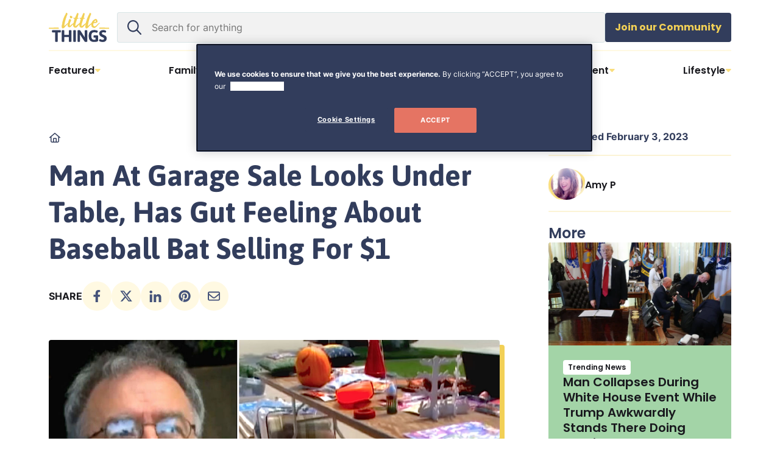

--- FILE ---
content_type: text/css
request_url: https://littlethings.com/wp-content/themes/little-things-2024/assets/css/main.css?ver=1743533639
body_size: 20279
content:
/* Author Dependencies */
/**
 * /assets/scss/partials/base/mixins.scss
 *
 * Let's define our universal mixins for use throughout the theme
 */
/**
 * Base text styles
 */
body,
p,
select,
textarea,
input,
button {
  height: auto;
  min-height: auto;
  color: var(--wp--preset--color--main);
  font-size: var(--wp--custom--font-size--body-default);
  line-height: 1.5;
  font-weight: 400;
}

/**
 * Base button styles
 */
.wp-block-search__button, .wp-block-buttons .wp-block-button .wp-block-button__link, body .gform_wrapper.gravity-theme button.gform-button,
body .gform_wrapper.gravity-theme button.gform_button, .featured-post-nav__link, .listicles__product-button, .archive-pager .facetwp-facet button,
.archive-pager .facetwp-facet .facetwp-load-more-complete, input[type=button],
input[type=button][disabled]:hover,
input[type=button][disabled]:focus,
input[type=reset],
input[type=reset][disabled]:hover,
input[type=reset][disabled]:focus,
input[type=submit],
input[type=submit][disabled]:hover,
input[type=submit][disabled]:focus {
  display: inline-block;
  padding: 10px 14px;
  height: auto;
  border: 2px solid var(--wp--preset--color--primary);
  background: var(--wp--preset--color--primary);
  color: var(--wp--preset--color--secondary-safe);
  font-size: 16px;
  line-height: 24px;
  font-family: var(--wp--preset--font-family--secondary-font);
  font-weight: 700;
  cursor: pointer;
  border-radius: 4px;
}
.wp-block-search__button:hover, .wp-block-buttons .wp-block-button .wp-block-button__link:hover, body .gform_wrapper.gravity-theme button.gform-button:hover,
body .gform_wrapper.gravity-theme button.gform_button:hover, .featured-post-nav__link:hover, .listicles__product-button:hover, .archive-pager .facetwp-facet button:hover,
.archive-pager .facetwp-facet .facetwp-load-more-complete:hover, input[type=button]:hover,
input[type=button][disabled]:hover,
input[type=reset]:hover,
input[type=reset][disabled]:hover,
input[type=submit]:hover,
input[type=submit][disabled]:hover, .wp-block-search__button:focus, .wp-block-buttons .wp-block-button .wp-block-button__link:focus, body .gform_wrapper.gravity-theme button.gform-button:focus,
body .gform_wrapper.gravity-theme button.gform_button:focus, .featured-post-nav__link:focus, .listicles__product-button:focus, .archive-pager .facetwp-facet button:focus,
.archive-pager .facetwp-facet .facetwp-load-more-complete:focus, input[type=button]:focus,
input[type=button][disabled]:focus,
input[type=reset]:focus,
input[type=reset][disabled]:focus,
input[type=submit]:focus,
input[type=submit][disabled]:focus {
  border-color: var(--wp--custom--color--primary-hover);
  background: var(--wp--custom--color--primary-hover);
  text-decoration: none;
  color: #fff;
}

/**
 * Button reset
 */
.search-modal-close, .mega-menu__sub-menu-back, .mega-menu__menu-item-button, .mobile-search-toggle {
  padding: 0;
  margin: 0;
  border: none;
  background-color: transparent;
}

/**
 * Label styles
 */
.wp-block-search__label, body .gform_wrapper.gravity-theme .gfield_label {
  width: 100%;
  text-align: left;
  font-weight: 600;
  margin-bottom: 5px;
  display: inline-block;
  font-size: var(--wp--custom--forms--font-size);
  color: var(--wp--preset--color--primary-safe);
}

/**
 * Transitions
 */
.block-faq__toggle-question-icon::before, .block-faq__toggle-question-icon::after, .wp-block-buttons .wp-block-button.is-style-arrow-right .wp-block-button__link::after, .social-media__link svg, .authors-top .social-media__link svg path, body .shared-counts-wrap.style-icon .shared-counts-button .shared-counts-icon svg, .mobile-navigation-icon, .mega-menu__menu-header-menu-wrap ul li a span svg path, .mega-menu__menu-item-label a::after, .site-header__logo, .site-header__top, .site-header, .menu--footer li a span, .site-footer .social-media__links .social-media__link svg, .category-links__link svg,
.category-links__link svg path, p.breadcrumb svg path, a, button,
input:focus,
input[type=button],
input[type=reset],
input[type=submit],
textarea:focus,
.button,
.gallery img {
  transition: all 0.2s ease-in-out;
}

/**
 * Placeholder Color
 */
/**
 * Media queries
 */
/**
 * /assets/scss/partials/base/buttons.scss
 *
 * Let's define our button styles
 */
button {
  cursor: pointer;
}

/**
 * /assets/scss/partials/base/headings.scss
 *
 * Let's define our heading styles
 */
h1,
h2,
h3,
h4,
h5,
h6 {
  color: var(--wp--preset--color--primary);
  font-family: var(--wp--preset--font-family--secondary-font);
  line-height: 1.25;
  font-weight: 600;
  scroll-margin-top: 64px;
}
h1:not(.has-text-color) a,
h2:not(.has-text-color) a,
h3:not(.has-text-color) a,
h4:not(.has-text-color) a,
h5:not(.has-text-color) a,
h6:not(.has-text-color) a {
  color: var(--wp--preset--color--primary);
}
h1:not(.has-text-color) a:hover,
h2:not(.has-text-color) a:hover,
h3:not(.has-text-color) a:hover,
h4:not(.has-text-color) a:hover,
h5:not(.has-text-color) a:hover,
h6:not(.has-text-color) a:hover {
  color: var(--wp--preset--color--primary);
  text-decoration: none;
}
h1 a,
h2 a,
h3 a,
h4 a,
h5 a,
h6 a {
  text-decoration: none;
}
h1.alignwide, h1.alignfull,
h2.alignwide,
h2.alignfull,
h3.alignwide,
h3.alignfull,
h4.alignwide,
h4.alignfull,
h5.alignwide,
h5.alignfull,
h6.alignwide,
h6.alignfull {
  margin-bottom: var(--wp--custom--spacing--block-gap);
}

h1 {
  font-size: var(--wp--preset--font-size--font-size-10);
}

h2 {
  font-size: var(--wp--preset--font-size--font-size-9);
}

h3 {
  font-size: var(--wp--preset--font-size--font-size-8);
}

h4 {
  font-size: var(--wp--preset--font-size--font-size-7);
}

h5 {
  font-size: var(--wp--preset--font-size--font-size-6-fluid);
}

h6 {
  font-size: var(--wp--preset--font-size--font-size-5-fluid);
}

/*! normalize.css v8.0.0 | MIT License | github.com/necolas/normalize.css */
/* Document
   ========================================================================== */
/**
 * 1. Correct the line height in all browsers.
 * 2. Prevent adjustments of font size after orientation changes in iOS.
 * 3. Add default smooth scroll
 */
html {
  line-height: 1.15; /* 1 */
  -webkit-text-size-adjust: 100%; /* 2 */
}

@media (prefers-reduced-motion: no-preference) {
  html {
    scroll-behavior: smooth; /* 3 */
  }
}
/* Sections
   ========================================================================== */
/**
 * Remove the margin in all browsers.
 */
body {
  margin: 0;
}

/* Grouping content
   ========================================================================== */
/**
 * 1. Add the correct box sizing in Firefox.
 * 2. Show the overflow in Edge and IE.
 */
hr {
  box-sizing: content-box; /* 1 */
  height: 0; /* 1 */
  overflow: visible; /* 2 */
}

/**
 * 1. Correct the inheritance and scaling of font size in all browsers.
 * 2. Correct the odd `em` font sizing in all browsers.
 */
pre {
  font-family: monospace, monospace; /* 1 */
  font-size: 1em; /* 2 */
}

/* Text-level semantics
   ========================================================================== */
/**
 * Remove the gray background on active links in IE 10.
 */
a {
  background-color: transparent;
}

/**
 * 1. Remove the bottom border in Chrome 57-
 * 2. Add the correct text decoration in Chrome, Edge, IE, Opera, and Safari.
 */
abbr[title] {
  border-bottom: none; /* 1 */
  text-decoration: underline; /* 2 */
  text-decoration: underline dotted; /* 2 */
}

/**
 * Add the correct font weight in Chrome, Edge, and Safari.
 */
b,
strong {
  font-weight: bolder;
}

/**
 * 1. Correct the inheritance and scaling of font size in all browsers.
 * 2. Correct the odd `em` font sizing in all browsers.
 */
code,
kbd,
samp {
  font-family: monospace, monospace; /* 1 */
  font-size: 1em; /* 2 */
}

/**
 * Add the correct font size in all browsers.
 */
small {
  font-size: 80%;
}

/**
 * Prevent `sub` and `sup` elements from affecting the line height in
 * all browsers.
 */
sub,
sup {
  font-size: 75%;
  line-height: 0;
  position: relative;
  vertical-align: baseline;
}

sub {
  bottom: -0.25em;
}

sup {
  top: -0.5em;
}

/**
 * Remove default padding and background from 'mark' elements
 */
mark {
  padding: 0;
  background-color: transparent;
}

/* Embedded content
   ========================================================================== */
/**
 * Remove the border on images inside links in IE 10.
 */
img {
  border-style: none;
}

/* Forms
   ========================================================================== */
/**
 * 1. Change the font styles in all browsers.
 * 2. Remove the margin in Firefox and Safari.
 */
button,
input,
optgroup,
select,
textarea {
  font-family: inherit; /* 1 */
  font-size: 100%; /* 1 */
  line-height: 1.15; /* 1 */
  margin: 0; /* 2 */
}

/**
 * Show the overflow in IE.
 * 1. Show the overflow in Edge.
 */
button,
input { /* 1 */
  overflow: visible;
}

/**
 * Remove the inheritance of text transform in Edge, Firefox, and IE.
 * 1. Remove the inheritance of text transform in Firefox.
 */
button,
select { /* 1 */
  text-transform: none;
}

/**
 * Correct the inability to style clickable types in iOS and Safari.
 */
button,
[type=button],
[type=reset],
[type=submit] {
  appearance: button;
  -webkit-appearance: button;
}

/**
 * Remove the inner border and padding in Firefox.
 */
button::-moz-focus-inner,
[type=button]::-moz-focus-inner,
[type=reset]::-moz-focus-inner,
[type=submit]::-moz-focus-inner {
  border-style: none;
  padding: 0;
}

/**
 * Restore the focus styles unset by the previous rule.
 */
button:-moz-focusring,
[type=button]:-moz-focusring,
[type=reset]:-moz-focusring,
[type=submit]:-moz-focusring {
  outline: 1px dotted ButtonText;
}

/**
 * Correct the padding in Firefox.
 */
fieldset {
  padding: 0.35em 0.75em 0.625em;
}

/**
 * 1. Correct the text wrapping in Edge and IE.
 * 2. Correct the color inheritance from `fieldset` elements in IE.
 * 3. Remove the padding so developers are not caught out when they zero out
 *    `fieldset` elements in all browsers.
 */
legend {
  box-sizing: border-box; /* 1 */
  color: inherit; /* 2 */
  display: table; /* 1 */
  max-width: 100%; /* 1 */
  padding: 0; /* 3 */
  white-space: normal; /* 1 */
}

/**
 * Add the correct vertical alignment in Chrome, Firefox, and Opera.
 */
progress {
  vertical-align: baseline;
}

/**
 * Remove the default vertical scrollbar in IE 10+.
 */
textarea {
  overflow: auto;
}

/**
 * 1. Add the correct box sizing in IE 10.
 * 2. Remove the padding in IE 10.
 */
[type=checkbox],
[type=radio] {
  box-sizing: border-box; /* 1 */
  padding: 0; /* 2 */
}

/**
 * Correct the cursor style of increment and decrement buttons in Chrome.
 */
[type=number]::-webkit-inner-spin-button,
[type=number]::-webkit-outer-spin-button {
  height: auto;
}

/**
 * 1. Correct the odd appearance in Chrome and Safari.
 * 2. Correct the outline style in Safari.
 */
[type=search] {
  appearance: textfield;
  -webkit-appearance: textfield; /* 1 */
  outline-offset: -2px; /* 2 */
}

/**
 * Remove the inner padding in Chrome and Safari on macOS.
 */
[type=search]::-webkit-search-decoration {
  -webkit-appearance: none;
}

/**
 * 1. Correct the inability to style clickable types in iOS and Safari.
 * 2. Change font properties to `inherit` in Safari.
 */
::-webkit-file-upload-button {
  -webkit-appearance: button; /* 1 */
  font: inherit; /* 2 */
}

/* Interactive
   ========================================================================== */
/*
 * Add the correct display in Edge, IE 10+, and Firefox.
 */
details {
  display: block;
}

/*
 * Add the correct display in all browsers.
 */
summary {
  display: list-item;
}

/* Misc
   ========================================================================== */
/**
 * Add the correct display in IE 10+.
 */
template {
  display: none;
}

/**
 * Add the correct display in IE 10.
 */
[hidden] {
  display: none;
}

/**
 * /assets/scss/partials/base/typography.scss
 *
 * Let's define our global typography styles
 */
a {
  background-color: transparent;
}
a:hover {
  text-decoration: underline;
  color: var(--wp--preset--color--primary);
}
a[href^=tel], a[href^=tel]:hover {
  color: var(--wp--preset--color--main);
}

ol,
ul {
  margin: 0;
  padding: 0;
}

b,
strong {
  font-weight: 600;
}

em,
i {
  font-style: italic;
}

code {
  padding: 0.125em 0.25em;
  background-color: #424242;
}

pre {
  margin: 0 0 1.75em;
  padding: 1.75em;
  max-width: 100%;
  border: 1px solid #424242;
  line-height: 1.3125;
  overflow: auto;
  white-space: pre;
  white-space: pre-wrap;
  word-wrap: break-word;
}

.entry-content a:where(:not(.wp-element-button)):where(:not(.listicles__product-button)) {
  font-weight: 600;
  text-decoration-color: var(--wp--preset--color--secondary-safe);
  text-decoration-thickness: 2px;
  color: var(--wp--preset--color--primary);
}

#sb_instagram ~ p {
  margin: 0 !important;
}

/**
 * /assets/scss/partials/base/universal.scss
 *
 * Let's define our universal styles
 *
 * - Universal
 * - Box Sizing
 * - Common Classes
 * - Accessibility
 * - Breadcrumbs
 */
/* ----- Universal ---------------------- */
:root {
  --wp--style--block-gap: var(--wp--custom--spacing--block-gap);
  --gallery-block--gutter-size: var(--wp--custom--spacing--column-gap);
}
@media (max-width: 768px) {
  :root {
    --gallery-block--gutter-size: calc(var(--wp--custom--spacing--column-gap) * 0.75);
  }
}
@media (max-width: 600px) {
  :root {
    --gallery-block--gutter-size: calc(var(--wp--custom--spacing--column-gap) * 0.5);
  }
}

svg:not(:root) {
  overflow: hidden;
}

img {
  border: none;
  max-width: 100%;
  height: auto;
}

iframe {
  max-width: 100%;
}

/* ----- Box Sizing -------------------- */
html,
input[type=search] {
  -webkit-box-sizing: border-box;
  -moz-box-sizing: border-box;
  box-sizing: border-box;
}

*,
*::before,
*::after {
  box-sizing: inherit;
}

/* ----- Common Classes -------------------- */
.align-left {
  text-align: left;
}

.align-center {
  text-align: center;
}

.align-right {
  text-align: right;
}

@media (max-width: 768px) {
  .is-style-center-on-tablet {
    text-align: center;
  }
}

@media (max-width: 600px) {
  .is-style-center-on-mobile {
    text-align: center;
  }
}

@media (max-width: 768px) {
  .desktop-only {
    display: none;
  }
}

@media (min-width: 769px) {
  .mobile-only {
    display: none;
  }
}

.opacity-50 {
  opacity: 0.5;
}

/* ----- Accessibility -------------------- */
.screen-reader-shortcut,
.screen-reader-text,
.screen-reader-text span {
  border: 0;
  clip: rect(0, 0, 0, 0);
  height: 1px;
  overflow: hidden;
  position: absolute !important;
  width: 1px;
  word-wrap: normal !important;
}

.screen-reader-text:focus,
.screen-reader-shortcut:focus,
.widget_search input[type=submit]:focus {
  display: block;
  clip: auto !important;
  height: auto;
  width: auto;
  padding: 15px 23px 14px;
  font-size: 1em;
  font-weight: bold;
  color: #333;
  background: #fff;
  z-index: 100000; /* Above WP toolbar. */
  text-decoration: none;
  box-shadow: 0 0 2px 2px rgba(0, 0, 0, 0.6);
}

.more-link {
  position: relative;
}

/* ----- Breadcrumbs -------------------- */
p.breadcrumb {
  margin-top: 0;
  margin-bottom: 16px;
}
p.breadcrumb > span {
  display: flex;
  align-items: center;
  gap: 8px;
}
p.breadcrumb a {
  text-decoration: none;
  font-size: 16px;
  font-weight: 700;
}
p.breadcrumb a:hover svg path {
  fill: var(--wp--preset--color--primary);
}

/* Layouts */
/**
 * /assets/scss/partials/layouts/archives.scss
 *
 * Let's define our archive styles
 *
 * - Archive
 * - The Loop
 * - Categories
 * - Featured Taxonomy
 */
/* ----- Archive -------------------- */
.archive-header {
  padding: var(--wp--preset--spacing--xx-large) 0 var(--wp--preset--spacing--x-large);
}
.archive-header > * {
  display: block;
  margin-left: auto;
  margin-right: auto;
  max-width: var(--wp--custom--layout--default);
}
.archive-header > *:last-child {
  margin-bottom: 0;
}
.archive-header .entry-title {
  font-family: var(--wp--preset--font-family--tertiary-font);
}
.archive-header__description {
  position: relative;
  padding-top: 24px;
  margin-top: 24px;
  display: block;
}
.archive-header__description::before {
  content: "";
  position: absolute;
  top: 0;
  left: 0;
  width: 64px;
  height: 2px;
  background-color: var(--wp--preset--color--secondary-safe);
}
.archive-header__description > *:last-child {
  margin-bottom: 0;
}
.archive-header__description > *:first-child {
  margin-top: 0;
}
.archive-header__description * {
  font-size: var(--wp--preset--font-size--font-size-4);
}

/* ----- The Loop -------------------- */
.loop-wrapper {
  display: grid;
  align-items: flex-start;
  column-gap: 32px;
  row-gap: 32px;
  grid-template-columns: repeat(3, 1fr);
  max-width: var(--wp--custom--layout--default);
  width: 100%;
  margin: 0 auto;
}
.default-layout .loop-wrapper {
  max-width: var(--wp--custom--layout--default);
}
@media (max-width: 768px) {
  .loop-wrapper {
    grid-template-columns: repeat(2, 1fr);
  }
}
@media (max-width: 600px) {
  .loop-wrapper {
    grid-template-columns: 1fr;
    row-gap: 20px;
  }
}
.archive.tax-series .site-main .loop-wrapper, .search-results .site-main .loop-wrapper, .page-template-page-shop .site-main .loop-wrapper {
  display: flex;
  flex-wrap: wrap;
  row-gap: 32px;
}

.loop-item {
  display: flex;
  flex-wrap: wrap;
  align-items: flex-start;
  border-radius: 4px;
  overflow: hidden;
  border: 1px solid rgba(50, 61, 92, 0.1);
}
.loop-item__thumbnail {
  display: block;
  width: 100%;
}
.loop-item__thumbnail img {
  display: block;
  width: 100%;
}
.loop-item__content {
  display: flex;
  flex-wrap: wrap;
  row-gap: 12px;
  align-items: flex-start;
  padding: 24px;
}
.loop-item__categories {
  display: flex;
  flex-wrap: wrap;
  gap: 4px;
}
.loop-item__categories a {
  font-family: var(--wp--preset--font-family--secondary-font);
  color: var(--wp--preset--color--secondary);
  font-size: 12px;
  font-weight: 600;
  line-height: 16px;
  background-color: var(--wp--preset--color--background-3);
  padding: 4px 8px;
  border-radius: 4px;
  text-decoration: none;
}
.loop-item__categories a:hover {
  color: var(--wp--preset--color--secondary-dark);
  background-color: var(--wp--preset--color--secondary-bright);
}
.loop-item__title {
  margin-top: 0;
  margin-bottom: 0;
  width: 100%;
  font-size: 24px;
}
.loop-item__title a {
  color: var(--wp--preset--color--main) !important;
}
.loop-item__title a:hover {
  color: var(--wp--preset--color--secondary) !important;
  text-decoration: underline !important;
}
@media (min-width: 601px) {
  .loop-item.loop-item--horizontal {
    width: 100%;
    align-items: initial;
    min-height: 186px;
  }
  .loop-item.loop-item--horizontal .loop-item__content {
    flex: 1;
    align-content: center;
    align-items: center;
  }
  .loop-item.loop-item--horizontal .loop-item__thumbnail {
    width: 44%;
    position: relative;
    order: 2;
  }
  .search-results .site-main .loop-item.loop-item--horizontal .loop-item__thumbnail {
    width: 34%;
  }
  .loop-item.loop-item--horizontal .loop-item__thumbnail img {
    position: absolute;
    top: 0;
    left: 0;
    width: 100%;
    height: 100%;
    object-fit: cover;
  }
}

.loop-item-thumbnail {
  display: flex;
  align-items: center;
  gap: 24px;
}
@media (max-width: 768px) {
  .loop-item-thumbnail {
    align-items: flex-start;
  }
}
.loop-item-thumbnail__thumbnail {
  width: 112px;
}
.loop-item-thumbnail__thumbnail img {
  display: block;
  border-radius: 4px;
  border-radius: 4px;
  box-shadow: 6px 6px 0px 0px var(--wp--preset--color--secondary-safe);
}
.loop-item-thumbnail__content {
  flex: 1;
  display: flex;
  flex-direction: column;
  gap: 12px;
}
.loop-item-thumbnail__title {
  font-size: 18px;
  margin: 0;
  display: -webkit-box;
  -webkit-box-orient: vertical;
  -webkit-line-clamp: 3;
  line-clamp: 3;
  overflow: hidden;
}
.loop-item-thumbnail__title a {
  color: var(--wp--preset--color--main) !important;
}
.loop-item-thumbnail__title a:hover {
  color: var(--wp--preset--color--secondary) !important;
  text-decoration: underline !important;
}
.loop-item-thumbnail .loop-item__categories a {
  background-color: var(--wp--preset--color--background-3);
}
.loop-item-thumbnail .loop-item__categories a:hover {
  color: var(--wp--preset--color--secondary-dark);
  background-color: var(--wp--preset--color--secondary-bright);
}

/* ------ Categories -------------------- */
.archive-header.archive-header--category,
.archive-header.archive-header--series,
.archive-header.archive-header--featured {
  display: flex;
  flex-wrap: wrap;
  column-gap: 48px;
  max-width: var(--wp--custom--layout--default);
  margin: 0 auto;
}
@media (max-width: 768px) {
  .archive-header.archive-header--category,
  .archive-header.archive-header--series,
  .archive-header.archive-header--featured {
    flex-direction: column;
    gap: clamp(32px, 2rem + (1vw - 6px) * 9.5238, 48px);
  }
}
.archive-header.archive-header--category .category-archive-top-left,
.archive-header.archive-header--series .category-archive-top-left,
.archive-header.archive-header--featured .category-archive-top-left {
  flex: 1;
}
@media (max-width: 768px) {
  .archive-header.archive-header--category .category-archive-top-left,
  .archive-header.archive-header--series .category-archive-top-left,
  .archive-header.archive-header--featured .category-archive-top-left {
    flex: none;
    width: 100%;
  }
}
.archive-header.archive-header--category .category-archive-top-image,
.archive-header.archive-header--series .category-archive-top-image,
.archive-header.archive-header--featured .category-archive-top-image {
  position: relative;
  width: calc(50% - 24px);
}
@media (max-width: 768px) {
  .archive-header.archive-header--category .category-archive-top-image,
  .archive-header.archive-header--series .category-archive-top-image,
  .archive-header.archive-header--featured .category-archive-top-image {
    width: 100%;
    order: -1;
  }
}
.archive-header.archive-header--category .sponsor-wrap,
.archive-header.archive-header--series .sponsor-wrap,
.archive-header.archive-header--featured .sponsor-wrap {
  margin-top: 24px;
  margin-bottom: 0;
}
.archive-header.archive-header--category .sponsor-wrap__logo-wrap,
.archive-header.archive-header--series .sponsor-wrap__logo-wrap,
.archive-header.archive-header--featured .sponsor-wrap__logo-wrap {
  flex-direction: row;
  column-gap: 24px;
  align-items: center;
}
.archive-header.archive-header--category .sponsor-wrap__logo::after,
.archive-header.archive-header--series .sponsor-wrap__logo::after,
.archive-header.archive-header--featured .sponsor-wrap__logo::after {
  display: none;
}

.category-links {
  width: 100%;
  display: flex;
  flex-wrap: wrap;
  align-items: flex-start;
  gap: 16px;
  margin-top: clamp(32px, 2rem + (1vw - 6px) * 2.963, 48px);
}
@media (max-width: 768px) {
  .category-links {
    margin-top: 0;
  }
}
@media (max-width: 600px) {
  .category-links {
    display: none;
  }
}
.category-links__link {
  width: calc((100% - 54px) / 4);
  display: flex;
  justify-content: space-between;
  align-items: center;
  padding: 10px 14px;
  background-color: var(--wp--preset--color--background-3);
  border-radius: 4px;
  font-family: var(--wp--preset--font-family--secondary-font);
  font-weight: 600;
  line-height: 1.25;
  font-size: 16px;
  text-decoration: none;
  gap: 8px;
}
.category-links__link svg,
.category-links__link svg path {
  fill: var(--wp--preset--color--secondary-safe);
}
@media (max-width: 1000px) {
  .category-links__link {
    width: calc((100% - 32px) / 3);
  }
}
@media (max-width: 768px) {
  .category-links__link {
    width: calc((100% - 16px) / 2);
  }
}
@media (max-width: 600px) {
  .category-links__link {
    width: 100%;
  }
}
.category-links__link:hover {
  background-color: var(--wp--preset--color--secondary-bright);
  color: var(--wp--preset--color--primary);
  text-decoration: none;
}
.category-links__link:hover svg path {
  fill: var(--wp--preset--color--primary);
}
.category-links__link-name {
  flex: 1;
}

/* ----- Featured Taxonomy -------------------- */
.featured-tax-anchors {
  width: 100%;
  max-width: var(--wp--custom--layout--default);
  margin: 0 auto;
  display: flex;
  flex-wrap: wrap;
  justify-content: center;
  gap: 40px;
  padding-bottom: var(--wp--preset--spacing--xx-large);
}
@media (max-width: 768px) {
  .featured-tax-anchors {
    gap: 24px;
  }
}
@media (max-width: 600px) {
  .featured-tax-anchors {
    gap: 8px;
    justify-content: flex-start;
  }
}
.featured-tax-anchors__header {
  display: flex;
  width: 100%;
  justify-content: center;
}
@media (min-width: 601px) {
  .featured-tax-anchors__header {
    overflow: hidden;
  }
}
@media (max-width: 600px) {
  .featured-tax-anchors__header {
    padding-bottom: 24px;
    margin-bottom: 16px;
    position: relative;
  }
  .featured-tax-anchors__header::before, .featured-tax-anchors__header::after {
    content: "";
    width: 100%;
    height: 2px;
    border-radius: 2px;
    background-color: var(--wp--preset--color--secondary-safe);
    position: absolute;
    left: 0;
    bottom: 0;
  }
}
.featured-tax-anchors__header span {
  position: relative;
  font-size: var(--wp--preset--font-size--font-size-6-fluid);
  font-family: var(--wp--preset--font-family--secondary);
  color: var(--wp--preset--color--primary);
  text-align: center;
  font-weight: 600;
}
@media (min-width: 601px) {
  .featured-tax-anchors__header span::before, .featured-tax-anchors__header span::after {
    content: "";
    width: 100vw;
    height: 2px;
    border-radius: 2px;
    background-color: var(--wp--preset--color--secondary-safe);
    position: absolute;
    top: calc(50% - 1px);
    left: calc(100% + 12px);
  }
  .featured-tax-anchors__header span::after {
    left: auto;
    right: calc(100% + 12px);
  }
}
.featured-tax-anchors__anchor {
  width: 298px;
  display: flex;
  flex-direction: column;
  row-gap: 8px;
  align-items: center;
}
@media (max-width: 1000px) {
  .featured-tax-anchors__anchor {
    width: 260px;
  }
}
@media (max-width: 768px) {
  .featured-tax-anchors__anchor {
    width: 194px;
  }
}
@media (max-width: 600px) {
  .featured-tax-anchors__anchor {
    width: auto;
    flex-direction: row;
    column-gap: 16px;
  }
}
.featured-tax-anchors__image {
  width: 298px;
  height: 298px;
  padding: 12px;
  background-image: url("../images/misc/wsm-featured-jump-background.png");
  background-size: cover;
  display: flex;
  align-items: center;
  justify-content: center;
}
@media (max-width: 1000px) {
  .featured-tax-anchors__image {
    width: 260px;
    height: 260px;
  }
}
@media (max-width: 768px) {
  .featured-tax-anchors__image {
    width: 194px;
    height: 194px;
  }
}
@media (max-width: 600px) {
  .featured-tax-anchors__image {
    width: 127px;
    height: 127px;
  }
}
.featured-tax-anchors__image img {
  display: block;
  width: 100%;
  border-radius: 298px;
}
.featured-tax-anchors__anchor-bottom {
  display: flex;
  flex-direction: column;
  gap: 8px;
  width: 100%;
}
@media (max-width: 600px) {
  .featured-tax-anchors__anchor-bottom {
    width: auto;
    flex: 1;
    align-items: flex-start;
  }
}
.featured-tax-anchors__sub-text {
  width: 100%;
  text-align: center;
  font-family: var(--wp--preset--font-family--secondary-font);
  font-weight: 600;
  line-height: 1.25;
  opacity: 0.5;
  font-size: 16px;
}
@media (max-width: 600px) {
  .featured-tax-anchors__sub-text {
    text-align: left;
  }
}
.featured-tax-anchors__title {
  display: flex;
  justify-content: center;
  align-items: center;
  gap: 6px;
  font-family: var(--wp--preset--font-family--secondary-font);
  font-weight: 700;
  font-size: 20px;
  line-height: 24px;
  text-decoration: none;
}
.featured-tax-anchors__title:hover {
  text-decoration: none;
}

.featured-tax-section {
  padding: var(--wp--preset--spacing--xx-large) var(--wp--custom--spacing--viewport-padding);
}
.featured-tax-section .loop-item {
  border: none;
  background-color: var(--wp--preset--color--background-3);
}
.featured-tax-section:nth-of-type(even) {
  background-color: var(--wp--preset--color--background-3);
}
.featured-tax-section:nth-of-type(even) .featured-tax-section__posts .loop-item {
  background-color: #fff;
}
.featured-tax-section:nth-of-type(even) .category-links__link {
  background-color: #fff;
}
.featured-tax-section:nth-of-type(even) .category-links__link:hover {
  background-color: var(--wp--preset--color--primary);
}
.featured-tax-section__inner {
  width: 100%;
  max-width: var(--wp--custom--layout--default);
  margin: 0 auto;
  display: flex;
  flex-wrap: wrap;
  gap: 32px;
}
.featured-tax-section__top {
  display: flex;
  align-items: center;
  gap: var(--wp--preset--spacing--xx-large);
  flex-wrap: wrap;
}
@media (max-width: 600px) {
  .featured-tax-section__top {
    gap: 24px;
  }
}
.featured-tax-section__top-content {
  flex: 1;
}
.featured-tax-section__name {
  margin: 0;
  font-size: var(--wp--preset--font-size--font-size-8);
}
.featured-tax-section__description {
  display: block;
  font-size: 18px;
  width: 100%;
  margin-top: 24px;
  padding-top: 24px;
  position: relative;
  line-height: 1.5;
}
@media (max-width: 600px) {
  .featured-tax-section__description {
    margin-top: 12px;
    padding-top: 12px;
  }
}
.featured-tax-section__description::before {
  content: "";
  width: 64px;
  height: 2px;
  position: absolute;
  top: 0;
  left: 0;
  border-radius: 2px;
  background-color: var(--wp--preset--color--secondary-safe);
}
.featured-tax-section__image {
  width: calc(50% - 64px);
}
@media (max-width: 600px) {
  .featured-tax-section__image {
    width: 100%;
    order: -1;
  }
}
.featured-tax-section__image img {
  display: block;
  border-radius: 4px;
}
.featured-tax-section__posts {
  display: flex;
  flex-wrap: wrap;
  align-items: flex-start;
  gap: 32px;
}
.featured-tax-section__posts .loop-item {
  width: calc((100% - 64px) / 3);
  align-content: flex-start;
}
@media (max-width: 768px) {
  .featured-tax-section__posts .loop-item {
    width: calc((100% - 32px) / 2);
    flex-grow: 1;
  }
}
@media (max-width: 600px) {
  .featured-tax-section__posts .loop-item {
    width: 100%;
  }
}
.featured-tax-section .category-links {
  margin-top: 0;
  display: flex !important;
}

/**
 * /assets/scss/partials/layouts/error404.scss
 *
 * Let's define our error404 styles
 */
.error404 .site-inner .content-area .site-main,
.search-no-results .site-inner .content-area .site-main {
  padding: 0 0 var(--wp--preset--spacing--xx-large) 0;
  text-align: center;
}
.error404 .site-inner .content-area .site-main .entry-content,
.search-no-results .site-inner .content-area .site-main .entry-content {
  max-width: 750px;
  display: flex;
  justify-content: center;
  flex-wrap: wrap;
  margin: 0 auto;
  text-align: center;
}

/**
 * /assets/scss/partials/layouts/flickity.scss
 *
 * Let's define our flickity slideshow styles
 */
.flickity-enabled {
  position: relative;
}
.flickity-enabled:focus {
  outline: none;
}
.flickity-enabled.is-draggable {
  -webkit-tap-highlight-color: transparent;
  -webkit-user-select: none;
  -moz-user-select: none;
  -ms-user-select: none;
  user-select: none;
}
.flickity-enabled.is-draggable .flickity-viewport {
  cursor: move;
  cursor: -webkit-grab;
  cursor: grab;
}
.flickity-enabled.is-draggable .flickity-viewport.is-pointer-down {
  cursor: -webkit-grabbing;
  cursor: grabbing;
}
.flickity-viewport {
  overflow: hidden;
  position: relative;
  height: 100%;
}
.flickity-slider {
  position: absolute;
  width: 100%;
  height: 100%;
}
.flickity-prev-next-button {
  position: absolute;
  top: 50%;
  width: 28px;
  height: 28px;
  border: none;
  background-color: transparent;
  cursor: pointer;
}
.flickity-prev-next-button:hover {
  background-color: transparent;
}
.flickity-prev-next-button:focus {
  outline: none;
  box-shadow: none;
}
.flickity-prev-next-button:active {
  opacity: 0.6;
}
.flickity-prev-next-button.previous {
  left: -40px;
}
.alignfull .flickity-prev-next-button.previous {
  left: 20px;
}
@media (max-width: 1375px) {
  .flickity-prev-next-button.previous {
    left: 20px;
  }
}
@media (max-width: 850px) {
  .flickity-prev-next-button.previous {
    left: 10px;
  }
}
.flickity-prev-next-button.next {
  right: -40px;
}
.alignfull .flickity-prev-next-button.next {
  right: 20px;
}
@media (max-width: 1375px) {
  .flickity-prev-next-button.next {
    right: 20px;
  }
}
@media (max-width: 850px) {
  .flickity-prev-next-button.next {
    right: 10px;
  }
}
.flickity-prev-next-button:disabled {
  cursor: auto;
}
.flickity-prev-next-button:disabled .arrow {
  fill: #ddd;
}
.flickity-prev-next-button svg {
  position: absolute;
  left: 0;
  top: 0;
  width: 100%;
  height: 100%;
}
.flickity-prev-next-button.next svg {
  left: auto;
  right: 0;
  top: 0;
}
.flickity-prev-next-button .arrow {
  fill: var(--wp--preset--color--primary);
}

.block-slideshow ol.flickity-page-dots {
  list-style-type: none;
  position: absolute;
  top: calc(100% + 15px);
  left: 0;
  display: flex;
  justify-content: center;
  align-items: center;
  margin: 0;
  padding: 0;
  width: 100%;
}
@media (max-width: 850px) {
  .block-slideshow ol.flickity-page-dots {
    top: calc(100% + 30px);
  }
}
.block-slideshow ol.flickity-page-dots li {
  width: 8px;
  height: 8px;
  border-radius: 8px;
  background-color: #424242;
  margin: 0 4px;
  cursor: pointer;
  padding-bottom: 0;
  padding-left: 0;
}
.block-slideshow ol.flickity-page-dots li:hover {
  background-color: #ddd;
}
.block-slideshow ol.flickity-page-dots li.is-selected {
  background-color: var(--wp--preset--color--primary);
}

/* flickity-fade */
.flickity-enabled.is-fade .flickity-slider > * {
  pointer-events: none;
  z-index: 0;
}

.flickity-enabled.is-fade .flickity-slider > .is-selected {
  pointer-events: auto;
  z-index: 1;
}

/**
 * /assets/scss/partials/layouts/footer.scss
 *
 * Let's define our footer styles
 */
/* ----- Main Footer -------------------- */
.site-footer {
  width: 100%;
  padding: var(--wp--preset--spacing--xx-large) var(--wp--custom--spacing--viewport-padding) 100px var(--wp--custom--spacing--viewport-padding);
  background-color: var(--wp--preset--color--primary);
}
.site-footer * {
  color: white;
}
.site-footer > .wrap {
  max-width: var(--wp--custom--layout--default);
  margin: 0 auto;
  display: flex;
  flex-direction: column;
  row-gap: clamp(40px, 2.5rem + (1vw - 6px) * 1.4815, 48px);
}
.site-footer__top, .site-footer__middle, .site-footer__highlight, .site-footer__bottom {
  display: flex;
  align-items: center;
  justify-content: space-between;
  column-gap: 24px;
}
@media (max-width: 900px) {
  .site-footer__top, .site-footer__middle, .site-footer__highlight, .site-footer__bottom {
    flex-direction: column;
    row-gap: 24px;
  }
}
.site-footer__logo img {
  width: 200px;
  display: block;
}
.site-footer__header {
  font-size: var(--wp--preset--font-size--font-size-8);
  font-family: var(--wp--preset--font-family--secondary-font);
  font-weight: 600;
  line-height: 1.25;
}
.site-footer__header span {
  color: var(--wp--preset--color--secondary-bright);
}
.site-footer .social-media__links .social-media__link {
  width: 48px;
  height: 48px;
  border-radius: 48px;
  background-color: var(--wp--preset--color--primary-safe);
  justify-content: center;
}
.site-footer .social-media__links .social-media__link svg {
  fill: #fff;
}
.site-footer .social-media__links .social-media__link:hover {
  background-color: var(--wp--preset--color--secondary-bright);
}
.site-footer .social-media__links .social-media__link:hover svg {
  fill: var(--wp--preset--color--primary);
}
.site-footer__highlight {
  border-radius: 16px;
  background-color: var(--wp--preset--color--primary-safe);
  padding: 24px;
}
.site-footer__highlight-left {
  display: flex;
  flex-direction: column;
  row-gap: 4px;
  color: var(--wp--preset--color--secondary-safe);
}
@media (max-width: 900px) {
  .site-footer__highlight-left {
    order: 2;
  }
  .site-footer__highlight-left * {
    text-align: center;
  }
}
.site-footer__highlight-text {
  font-family: var(--wp--preset--font-family--secondary-font);
  color: var(--wp--preset--color--secondary-safe);
  font-weight: 600;
  line-height: 1.25;
  font-size: 16px;
}
.site-footer__copyright p {
  margin: 0;
  font-size: 14px;
  line-height: 1.5;
  opacity: 0.5;
}
.site-footer__partners {
  display: flex;
  align-items: center;
  gap: var(--wp--preset--spacing--x-large);
}
.site-footer__partner img {
  display: block;
  width: auto;
  height: auto;
}
@media (min-width: 601px) {
  .site-footer__partner img {
    max-width: 168px;
    max-height: 66px;
  }
}
.site-footer__bottom-text {
  font-size: 14px;
  line-height: 1.5;
}
@media (max-width: 900px) {
  .site-footer__bottom-text {
    text-align: center;
  }
}

.menu--footer,
.menu--footer-secondary {
  list-style-type: none;
}

.menu--footer {
  display: flex;
  flex-wrap: wrap;
  align-items: center;
  row-gap: 16px;
}
@media (max-width: 900px) {
  .menu--footer {
    flex-direction: column;
    row-gap: 26px;
  }
}
@media (min-width: 901px) {
  .menu--footer li:not(:last-child) {
    margin-right: 32px;
    padding-right: 32px;
    border-right: 2px solid rgb(146, 134, 89);
  }
}
@media (max-width: 900px) {
  .menu--footer li:not(:last-child) {
    position: relative;
  }
  .menu--footer li:not(:last-child)::after {
    content: "";
    width: 24px;
    height: 2px;
    border-radius: 1px;
    background: rgb(146, 134, 89);
    position: absolute;
    bottom: -13px;
    left: calc(50% - 12px);
  }
}
.menu--footer li a {
  font-family: var(--wp--preset--font-family--secondary-font);
  font-weight: 600;
  text-decoration: none;
  font-size: var(--wp--preset--font-size--5);
}
.menu--footer li a:hover > span {
  color: var(--wp--preset--color--secondary-bright);
}

@media (max-width: 900px) {
  .footer-menu-wrap {
    order: 2;
    margin-top: 8px;
  }
}

.menu--footer-secondary {
  display: flex;
  flex-wrap: wrap;
  align-items: center;
  row-gap: 12px;
}
@media (max-width: 900px) {
  .menu--footer-secondary {
    justify-content: center;
  }
}
.menu--footer-secondary li {
  display: flex;
}
.menu--footer-secondary li:not(:last-child) {
  margin-right: 12px;
  padding-right: 12px;
  border-right: 1px solid rgba(255, 255, 255, 0.26);
}
@media (max-width: 900px) {
  .menu--footer-secondary li:not(:last-child) {
    margin-right: 8px;
    padding-right: 8px;
  }
}
.menu--footer-secondary li a {
  font-size: 14px;
  text-decoration: none;
}
.menu--footer-secondary li a:hover {
  opacity: 0.75;
}

/**
 * /assets/scss/partials/layouts/header.scss
 *
 * Let's define our header styles
 */
.site-header {
  width: 100%;
  position: relative;
  padding: 0;
  background-color: #fff;
  z-index: 1001;
}
.site-header > .wrap {
  width: 100%;
  display: flex;
  flex-wrap: wrap;
  justify-content: space-between;
  align-items: center;
  padding: 0 var(--wp--custom--spacing--viewport-padding);
}
.site-header__top {
  max-width: var(--wp--custom--layout--default);
  margin: 0 auto;
  display: flex;
  align-items: center;
  width: 100%;
  column-gap: 40px;
  padding: 20px 0 12px;
  border-bottom: 2px solid var(--wp--preset--color--background-3);
}
@media (max-width: 1000px) {
  .site-header__top {
    column-gap: 12px;
  }
}
.site-header__top .wp-block-search {
  flex: 1;
  margin: 0;
}
@media (max-width: 900px) {
  .site-header__top {
    justify-content: center;
    padding: 12px 52px;
    height: 72px;
    border-bottom: none;
  }
  .site-header__top .site-header__top-button,
  .site-header__top .wp-block-search {
    display: none;
  }
  .site-header__top .mobile-search-toggle {
    display: flex;
    position: absolute;
    top: 12px;
    right: 20px;
    width: 48px;
    height: 48px;
  }
  .site-header__top .mobile-search-toggle svg {
    width: 100%;
    height: 100%;
  }
}
.site-header__bottom {
  display: flex;
  width: 100%;
  column-gap: 10px;
  align-items: center;
}
@media (min-width: 901px) {
  .site-header__bottom {
    height: 64px;
    display: flex !important;
  }
}
.site-header__bottom .site-header__logo {
  display: none;
}
@media (max-width: 900px) {
  .site-header__bottom {
    display: none;
    position: absolute;
    top: 100%;
    width: 100vw;
    margin-left: calc(var(--wp--custom--spacing--viewport-padding) * -1);
    margin-right: calc(var(--wp--custom--spacing--viewport-padding) * -1);
    background-color: var(--wp--preset--color--white);
    padding-top: 20px;
    padding-bottom: 48px;
    height: auto;
  }
  .mobile-nav-open .site-header__bottom {
    overflow: hidden;
    overflow-y: scroll;
    height: calc(100vh - 72px);
    max-height: calc(100vh - 72px);
    display: block;
  }
  .mobile-nav-open.admin-bar .site-header__bottom {
    height: calc(100vh - 118px);
    max-height: calc(100vh - 118px);
  }
}
@media (min-width: 901px) {
  .site-header__bottom-button {
    display: none !important;
  }
}
.site-header__bottom-button .wp-block-button__link {
  padding-top: 8px !important;
  padding-bottom: 8px !important;
}
@media (max-width: 900px) {
  .site-header__bottom-button {
    width: calc(100% - 40px);
    margin: 17px 20px 0;
  }
  .site-header__bottom-button .wp-block-button {
    width: 100%;
  }
  .site-header__bottom-button .wp-block-button .wp-block-button__link {
    width: 100%;
    text-align: center;
  }
  .site-header__bottom-button .wp-block-button .wp-block-button__link .desktop-only {
    display: block;
  }
  .site-header__bottom-button .wp-block-button .wp-block-button__link .mobile-only {
    display: none;
  }
}
.site-header__logo {
  display: flex;
  width: 100px;
}
@media (min-width: 901px) {
  .site-header__logo {
    margin-right: 12px;
  }
}
.site-header__logo img {
  display: block;
}
.site-header__menu {
  flex: 1;
}

.mobile-search-toggle {
  width: 40px;
  height: 40px;
  display: none;
}
.mobile-search-toggle svg {
  width: 40px;
  height: 40px;
}

/**
 * /assets/scss/partials/layouts/interiors.scss
 *
 * Let's define our interior wrapper styles
 *
 * - Universal
 * - Sticky Nav
 * - Sponsors
 * - Image Overlay
 */
/* ----- Universal -------------------- */
@media (max-width: 900px) {
  body.mobile-nav-open {
    overflow: hidden;
  }
}

.site-inner {
  width: 100%;
  padding: 0 var(--wp--custom--spacing--viewport-padding);
}

@media (max-width: 600px) {
  html #wpadminbar {
    position: fixed;
  }
}
.entry-content > *:last-child {
  margin-bottom: 0;
}

/* ----- Sticky Nav -------------------- */
@media (min-width: 901px) {
  .sticky-nav .site-container {
    padding-top: 148px;
  }
  .sticky-nav .site-header {
    position: fixed;
    top: 0;
    left: 0;
    box-shadow: 0px 4px 20px 0px rgba(0, 0, 0, 0.15);
  }
  .sticky-nav .site-header__top {
    display: none;
  }
  .sticky-nav .site-header__bottom-button {
    display: flex !important;
  }
  .sticky-nav .site-header__bottom .site-header__logo {
    display: flex;
  }
  .sticky-nav .mobile-search-toggle {
    display: flex;
  }
  .sticky-nav.admin-bar .site-header {
    top: 32px;
  }
}
@media (max-width: 1150px) {
  .sticky-nav .site-header__bottom {
    column-gap: clamp(16px, 1rem + (1vw - 7.68px) * 4.1885, 32px);
  }
  .sticky-nav .site-header__bottom-button {
    display: none !important;
  }
}
@media (max-width: 900px) {
  .site-container {
    padding-top: 72px;
  }
  .site-header {
    position: fixed;
    top: 0;
    left: 0;
  }
  .admin-bar .site-header {
    top: 46px;
  }
  .scrolling-active .site-header {
    box-shadow: 0px 4px 20px 0px rgba(0, 0, 0, 0.15);
  }
  .scrolling-active .site-header .site-header__top {
    padding-top: 8px;
    padding-bottom: 8px;
    height: 56px;
  }
  .scrolling-active .site-header .mobile-navigation-icon,
  .scrolling-active .site-header .mobile-search-toggle {
    width: 40px;
    height: 40px;
    top: 8px;
  }
  .scrolling-active .site-header .site-header__logo {
    width: 90px;
    height: 43px;
  }
}
/* ----- Sponsors -------------------- */
.sponsor-wrap {
  display: flex;
  width: 100%;
  margin: 32px 0;
  overflow: hidden;
}
@media (max-width: 600px) {
  .sponsor-wrap {
    margin: 20px 0 32px;
  }
}
.sponsor-wrap__logo-wrap {
  display: flex;
  flex-direction: column;
  gap: 8px;
}
@media (max-width: 600px) {
  .sponsor-wrap__logo-wrap {
    flex-direction: row;
    align-items: center;
    gap: 24px;
    width: 100%;
  }
}
.sponsor-wrap__leader {
  font-family: var(--wp--preset--font-family--secondary-font);
  font-size: var(--wp--preset--font-size--font-size-4-fluid);
  font-weight: 600;
  line-height: 1.25;
  opacity: 0.5;
}
.sponsor-wrap__logo {
  position: relative;
}
@media (min-width: 601px) {
  .sponsor-wrap__logo::after {
    content: "";
    width: 100vw;
    height: 2px;
    position: absolute;
    top: calc(50% - 1px);
    left: calc(100% + 16px);
    background-color: var(--wp--preset--color--secondary-safe);
    opacity: 0.25;
  }
}
.sponsor-wrap img {
  width: 168px;
  height: auto;
  display: block;
}

/* ----- Image Overlay -------------------- */
.featured-image-wrap {
  position: relative;
}
.featured-image-wrap img {
  display: block;
}
.featured-image-wrap.featured-image-wrap--single {
  display: block;
  width: 100%;
  margin-top: clamp(32px, 2rem + (1vw - 7.68px) * 4.1885, 48px);
  margin-bottom: clamp(32px, 2rem + (1vw - 7.68px) * 4.1885, 48px);
}
.featured-image-wrap.featured-image-wrap--single:not(.has-overlay) img {
  border-radius: 4px;
  box-shadow: 8px 8px 0px 0px #F2D056;
}
.featured-image-wrap figcaption {
  margin: 0;
  position: absolute;
  bottom: 8px;
  right: 8px;
  padding: 6px;
  border-radius: 4px;
  background-color: rgba(255, 255, 255, 0.5);
  font-size: 12px;
  opacity: 0.75;
  font-weight: 500;
  line-height: 1;
  display: flex;
  align-items: center;
  gap: 6px;
  -webkit-backdrop-filter: blur(4px);
  backdrop-filter: blur(4px);
}
.featured-image-wrap figcaption::before {
  content: "";
  width: 14px;
  height: 12px;
  background-image: url("../images/icons/wsm-icon-caption-dark.svg");
  background-size: cover;
}
.featured-image-wrap figcaption.has-wsm-image-overlay {
  right: auto;
  left: 8px;
  bottom: 2rem;
}
@media (max-width: 600px) {
  .featured-image-wrap figcaption.has-wsm-image-overlay {
    bottom: 1.5rem;
  }
}

.wsm-image-overlay {
  position: absolute;
  top: 0;
  left: 0;
  width: 100%;
  height: 100%;
  background-image: url("../images/misc/wsm-image-overlay.png");
  background-size: cover;
  z-index: 1;
}

/**
 * /assets/scss/partials/layouts/navigation.scss
 *
 * Let's define our navigation styles
 *
 * - Mega Menu
 * - Mobile Navigation Icon
 */
/* ----- Mega Menu -------------------- */
.mega-menu {
  display: flex;
  width: 100%;
  position: relative;
}
@media (max-width: 1184px) and (min-width: 769px) {
  .sticky-nav .mega-menu {
    position: initial;
  }
}
.mega-menu__inner {
  display: flex;
  width: 100%;
  justify-content: space-between;
  max-width: var(--wp--custom--layout--default);
  margin: 0 auto;
}
@media (max-width: 900px) {
  .mega-menu__inner {
    flex-direction: column;
    justify-content: flex-start;
  }
}
@media (min-width: 901px) {
  .mega-menu__menu-item:hover > .mega-menu__menu-wrap, .mega-menu__menu-item:focus-within > .mega-menu__menu-wrap {
    opacity: 1;
    visibility: visible;
  }
}
@media (max-width: 900px) {
  .mega-menu__menu-item {
    display: flex;
    width: calc(100% - 40px);
    justify-content: space-between;
    align-items: center;
    padding: 21px 0;
    margin: 0 20px;
  }
  .mega-menu__menu-item:not(:last-child) {
    border-bottom: 2px solid rgba(242, 208, 86, 0.25);
  }
}
.mega-menu__menu-item:hover .mega-menu__menu-item-label a:after, .mega-menu__menu-item:focus-within .mega-menu__menu-item-label a:after, .mega-menu__menu-item.active-menu .mega-menu__menu-item-label a:after {
  opacity: 1;
}
.mega-menu__menu-item-label {
  display: flex;
  justify-content: center;
  column-gap: 4px;
  align-items: center;
  padding: 14px 0;
}
@media (max-width: 900px) {
  .mega-menu__menu-item-label {
    width: 100%;
    padding: 0;
    justify-content: flex-start;
  }
}
.mega-menu__menu-item-label a {
  color: var(--wp--preset--color--main);
  text-decoration: none;
  display: flex;
  justify-content: center;
  column-gap: 4px;
  align-items: center;
  position: relative;
}
.mega-menu__menu-item-label a::after {
  content: "";
  position: absolute;
  bottom: -6px;
  left: 0;
  width: 100%;
  height: 3px;
  background-color: var(--wp--preset--color--secondary-safe);
  border-radius: 4px;
  opacity: 0;
}
.mega-menu__menu-item-label-text {
  font-size: 16px;
  font-family: var(--wp--preset--font-family--secondary-font);
  font-weight: 600;
  line-height: 1.25;
  color: var(--wp--preset--color--main);
}
@media (max-width: 900px) {
  .mega-menu__menu-item-label-text {
    font-family: var(--wp--preset--font-family--tertiary-font);
    font-size: 24px;
    color: var(--wp--preset--color--primary);
  }
}
@media (max-width: 900px) {
  .mega-menu__menu-item-label-caret {
    display: none;
  }
}
@media (min-width: 901px) {
  .mega-menu__menu-item-button {
    display: none;
  }
}
.mega-menu__menu-wrap {
  position: absolute;
  top: 100%;
  left: 0;
  width: 100%;
  z-index: 1002;
  padding: var(--wp--preset--spacing--large) 0 var(--wp--preset--spacing--xx-large);
  background-color: #fff;
  opacity: 0;
  visibility: hidden;
}
@media (min-width: 901px) {
  .mega-menu__menu-wrap {
    width: calc(100% + var(--wp--custom--spacing--viewport-padding) * 2);
    margin-left: calc(var(--wp--custom--spacing--viewport-padding) * -1);
    margin-right: calc(var(--wp--custom--spacing--viewport-padding) * -1);
    padding: var(--wp--preset--spacing--large) var(--wp--custom--spacing--viewport-padding) var(--wp--preset--spacing--xx-large);
    box-shadow: 0 30px 15px -15px rgba(0, 0, 0, 0.15);
  }
  .sticky-nav .mega-menu__menu-wrap {
    width: 100vw;
    left: 50%;
    transform: translateX(calc(-50vw + var(--wp--custom--spacing--viewport-padding) * 2 - 16px));
    padding-left: calc(50vw - 560px);
    padding-right: calc(50vw - 560px);
  }
}
@media (min-width: 901px) and (max-width: 1184px) {
  .sticky-nav .mega-menu__menu-wrap {
    transform: translateX(-50%);
    padding-left: var(--wp--custom--spacing--viewport-padding);
    padding-right: var(--wp--custom--spacing--viewport-padding);
  }
}
@media (max-width: 900px) {
  .mega-menu__menu-wrap {
    top: 0;
    left: 100%;
    transition: left 0.2s ease-in-out;
    overflow: hidden;
    overflow-y: scroll;
    height: calc(100vh - 72px);
    max-height: calc(100vh - 72px);
  }
  .mobile-nav-open.admin-bar .mega-menu__menu-wrap {
    height: calc(100vh - 118px);
    max-height: calc(100vh - 118px);
  }
  .mega-menu__menu-wrap.mobile-open-sub-menu {
    left: 0;
    opacity: 1;
    visibility: visible;
    padding: 0 20px 96px;
  }
}
.mega-menu__menu-wrap-inner {
  max-width: var(--wp--custom--layout--default);
  margin: 0 auto;
}
.mega-menu__menu-left {
  display: flex;
  flex-wrap: wrap;
  row-gap: 24px;
  width: 100%;
}
.mega-menu__menu-header {
  width: 100%;
  display: flex;
  align-items: center;
  column-gap: 32px;
  justify-content: space-between;
}
@media (max-width: 900px) {
  .mega-menu__menu-header {
    justify-content: center;
    padding: 0 52px;
    position: relative;
    min-height: 40px;
  }
}
.mega-menu__menu-header-text {
  font-size: var(--wp--preset--font-size--font-size-10);
  font-family: var(--wp--preset--font-family--tertiary-font);
  font-weight: 600;
  line-height: 1.25;
}
.mega-menu__menu-header-text a {
  text-decoration: none;
}
@media (max-width: 900px) {
  .mega-menu__menu-header-text {
    font-size: 24px;
  }
}
@media (max-width: 900px) {
  .mega-menu__menu-header-button {
    display: none !important;
  }
}
.mega-menu__menu-header-button-mobile {
  width: 100%;
}
.mega-menu__menu-header-button-mobile .wp-block-button {
  width: 100%;
}
.mega-menu__menu-header-button-mobile .wp-block-button .wp-block-button__link {
  width: 100%;
  text-align: center;
}
@media (min-width: 901px) {
  .mega-menu__menu-header-button-mobile {
    display: none !important;
  }
}
.mega-menu__sub-menu-back {
  position: absolute;
  left: 0;
  top: 0;
  width: 40px;
  height: 40px;
  display: flex;
  align-items: center;
}
@media (min-width: 901px) {
  .mega-menu__sub-menu-back {
    display: none;
  }
}
.mega-menu__menu-header-menu-wrap {
  width: 100%;
}
.mega-menu__menu-header-menu-wrap ul {
  display: flex;
  flex-wrap: wrap;
  list-style-type: none;
  gap: 16px;
}
.mega-menu__menu-header-menu-wrap ul li {
  width: calc((100% - 54px) / 4);
  display: flex;
}
@media (max-width: 1000px) {
  .mega-menu__menu-header-menu-wrap ul li {
    width: calc((100% - 32px) / 3);
  }
}
@media (max-width: 900px) {
  .mega-menu__menu-header-menu-wrap ul li {
    width: calc((100% - 16px) / 2);
  }
}
@media (max-width: 600px) {
  .mega-menu__menu-header-menu-wrap ul li {
    width: 100%;
  }
}
.mega-menu__menu-header-menu-wrap ul li a {
  display: flex;
  width: 100%;
  background-color: var(--wp--preset--color--background-3);
  padding: 10px 14px;
  border-radius: 4px;
  text-decoration: none;
  font-weight: 600;
  line-height: 1.25;
  font-size: 16px;
  font-family: var(--wp--preset--font-family--secondary-font);
}
.mega-menu__menu-header-menu-wrap ul li a span {
  display: flex;
  align-items: center;
  justify-content: space-between;
  gap: 12px;
  width: 100%;
}
.mega-menu__menu-header-menu-wrap ul li a:hover {
  background-color: var(--wp--preset--color--secondary-bright);
  color: var(--wp--preset--color--primary);
  text-decoration: none;
}
.mega-menu__menu-header-menu-wrap ul li a:hover svg path {
  fill: var(--wp--preset--color--primary);
}
.mega-menu__menu-wrap.mega-menu__menu-wrap--two-column-posts .mega-menu__menu-wrap-inner {
  display: flex;
}
@media (max-width: 1000px) {
  .mega-menu__menu-wrap.mega-menu__menu-wrap--two-column-posts .mega-menu__menu-wrap-inner {
    flex-direction: column;
  }
}
@media (min-width: 901px) {
  .mega-menu__menu-wrap.mega-menu__menu-wrap--two-column-posts .mega-menu__menu-wrap-inner .mega-menu__menu-left {
    flex: 1;
  }
}
@media (min-width: 1001px) {
  .mega-menu__menu-wrap.mega-menu__menu-wrap--two-column-posts .mega-menu__menu-wrap-inner .mega-menu__menu-left {
    margin-right: 48px;
    padding-right: 48px;
    border-right: 2px solid rgba(242, 208, 86, 0.25);
  }
}
@media (max-width: 1000px) {
  .mega-menu__menu-wrap.mega-menu__menu-wrap--two-column-posts .mega-menu__menu-wrap-inner .mega-menu__menu-left {
    margin-bottom: 32px;
    padding-bottom: 32px;
    border-bottom: 2px solid rgba(242, 208, 86, 0.25);
  }
}
@media (max-width: 900px) {
  .mega-menu__menu-wrap.mega-menu__menu-wrap--two-column-posts .mega-menu__menu-wrap-inner .mega-menu__menu-left {
    margin-bottom: 0;
    padding-bottom: 0;
    border-bottom: none;
  }
}
.mega-menu__menu-wrap.mega-menu__menu-wrap--two-column-posts .mega-menu__menu-wrap-inner .mega-menu__menu-header-menu-wrap ul li {
  width: calc((100% - 16px) / 2);
}
@media (max-width: 1000px) and (min-width: 769px) {
  .mega-menu__menu-wrap.mega-menu__menu-wrap--two-column-posts .mega-menu__menu-wrap-inner .mega-menu__menu-header-menu-wrap ul li {
    width: calc((100% - 32px) / 3);
  }
}
@media (max-width: 600px) {
  .mega-menu__menu-wrap.mega-menu__menu-wrap--two-column-posts .mega-menu__menu-wrap-inner .mega-menu__menu-header-menu-wrap ul li {
    width: 100%;
  }
}
.mega-menu__menu-wrap.mega-menu__menu-wrap--two-column-posts .mega-menu__menu-wrap-inner .mega-menu__menu-right {
  display: flex;
  gap: 32px;
}
@media (min-width: 1001px) {
  .mega-menu__menu-wrap.mega-menu__menu-wrap--two-column-posts .mega-menu__menu-wrap-inner .mega-menu__menu-right {
    flex-direction: column;
    width: 400px;
  }
  .mega-menu__menu-wrap.mega-menu__menu-wrap--two-column-posts .mega-menu__menu-wrap-inner .mega-menu__menu-right .loop-item-thumbnail:nth-child(4) {
    display: none;
  }
}
@media (max-width: 1000px) {
  .mega-menu__menu-wrap.mega-menu__menu-wrap--two-column-posts .mega-menu__menu-wrap-inner .mega-menu__menu-right {
    flex-wrap: wrap;
    width: 100%;
  }
  .mega-menu__menu-wrap.mega-menu__menu-wrap--two-column-posts .mega-menu__menu-wrap-inner .mega-menu__menu-right .loop-item-thumbnail {
    width: calc((100% - 32px) / 2);
  }
}
@media (max-width: 900px) {
  .mega-menu__menu-wrap.mega-menu__menu-wrap--two-column-posts .mega-menu__menu-wrap-inner .mega-menu__menu-right {
    display: none;
  }
}

/* ----- Mobile Nav Icon -------------------- */
.mobile-navigation-icon {
  display: none;
  position: absolute;
  top: 12px;
  left: 20px;
  width: 48px;
  height: 48px;
  padding: 0;
  border: none;
  background-color: transparent;
  cursor: pointer;
  overflow: hidden;
}
.mobile-navigation-icon svg {
  width: 100%;
  height: 100%;
}
.mobile-navigation-icon:focus {
  outline: 2px solid rgba(0, 0, 255, 0.5);
  border-radius: 4px;
}
.mobile-navigation-icon__close {
  display: none;
}
.mobile-navigation-icon.open .mobile-navigation-icon__close {
  display: block;
}
.mobile-navigation-icon.open .mobile-navigation-icon__open {
  display: none;
}
@media (max-width: 900px) {
  .mobile-navigation-icon {
    display: block;
  }
}

/**
 * /assets/scss/partials/layouts/pagination.scss
 *
 * Let's define our pagination styles
 *
 * - Default
 * - FacetWP Pager
 */
/* ----- Default -------------------- */
.pagination {
  width: 100%;
  margin-top: var(--wp--preset--spacing--large);
}
.pagination .alignleft {
  float: left;
}
.pagination .alignright {
  float: right;
}
.pagination a {
  color: var(--wp--preset--color--primary);
  font-weight: 600;
}
.pagination a:hover {
  text-decoration: none;
  color: var(--wp--preset--color--main);
}
.pagination ul {
  width: 100%;
  list-style-type: none;
  display: flex;
  align-items: center;
  justify-content: center;
}
@media (max-width: 600px) {
  .pagination ul {
    flex-wrap: wrap;
  }
}
.pagination ul li {
  display: inline-block;
  margin: 0 2px;
}
.pagination ul li a {
  padding: 2px 11px;
  border-radius: 3px;
  color: var(--wp--preset--color--main);
  font-size: 16px;
  line-height: 26px;
  display: inline-block;
}
.pagination ul li.active a, .pagination ul li:hover a {
  background-color: var(--wp--preset--color--primary);
  color: var(--wp--preset--color--white);
}
@media (max-width: 600px) {
  .pagination ul li.pagination-previous, .pagination ul li.pagination-next {
    display: block;
    width: 100%;
    margin-bottom: 15px;
    text-align: center;
  }
  .pagination ul li.pagination-next {
    margin-bottom: 0;
    margin-top: 15px;
  }
}

/* ----- FacetWP Pager -------------------- */
.archive-pager {
  width: 100%;
  display: flex;
  justify-content: center;
  flex-direction: column;
  align-items: center;
}
.archive-pager .facetwp-facet {
  overflow: hidden;
  width: 100%;
  max-width: var(--wp--custom--layout--default);
  margin: 0 auto;
  display: flex;
  justify-content: center;
  margin-top: var(--wp--preset--spacing--x-large);
  margin-bottom: var(--wp--preset--spacing--xx-large);
}
.archive-pager .facetwp-facet button,
.archive-pager .facetwp-facet .facetwp-load-more-complete {
  position: relative;
}
.archive-pager .facetwp-facet button::before, .archive-pager .facetwp-facet button::after,
.archive-pager .facetwp-facet .facetwp-load-more-complete::before,
.archive-pager .facetwp-facet .facetwp-load-more-complete::after {
  content: "";
  background-color: var(--wp--preset--color--secondary-safe);
  opacity: 0.25;
  width: 100vw;
  height: 2px;
  position: absolute;
  top: calc(50% - 1px);
  right: calc(100% + 16px);
}
.archive-pager .facetwp-facet button::after,
.archive-pager .facetwp-facet .facetwp-load-more-complete::after {
  right: auto;
  left: calc(100% + 16px);
}
.archive-pager .facetwp-facet button.facetwp-hidden,
.archive-pager .facetwp-facet .facetwp-load-more-complete.facetwp-hidden {
  display: none;
}
.archive-pager .facetwp-facet .facetwp-load-more-complete {
  cursor: not-allowed;
  opacity: 0.5;
}
.archive-pager .facetwp-facet .facetwp-load-more-complete:hover {
  color: var(--wp--preset--color--secondary);
}
.archive-pager.archive-pager--blank {
  height: var(--wp--preset--spacing--xx-large);
}

/**
 * /assets/scss/partials/layouts/search.scss
 *
 * Let's define our search styles
 *
 * - Search Modal
 */
.search .archive-header h1.entry-title {
  font-family: var(--wp--preset--font-family--secondary-font);
  font-size: 20px;
  line-height: 1.25;
}
.search .archive-header__subtitle {
  width: 100%;
  margin: 0 auto var(--wp--custom--spacing--block-gap);
}
.search .sidebar.sidebar--primary {
  padding-top: 0 !important;
}

.secondary-search {
  display: flex;
  flex-direction: column;
  margin-bottom: var(--wp--preset--spacing--xx-large);
  margin-top: -20px;
  row-gap: 16px;
}
.secondary-search__header {
  font-family: var(--wp--preset--font-family--secondary-font);
  font-size: 20px;
  line-height: 1.25;
  font-weight: 600;
}
.secondary-search input[type=search] {
  border: none !important;
  border-radius: 100px !important;
}

/* ----- Search Modal -------------------- */
.wsm-search-popup {
  position: fixed;
  top: 0;
  left: 0;
  width: 100%;
  height: 100%;
  background: rgba(0, 0, 0, 0.75);
  backdrop-filter: blur(4px);
  z-index: 1051;
  display: none;
}
.admin-bar .wsm-search-popup {
  top: 32px;
  height: calc(100% - 32px);
}
@media (max-width: 782px) {
  .admin-bar .wsm-search-popup {
    top: 46px;
    height: calc(100% - 46px);
  }
}
.wsm-search-popup__inner {
  background-color: #fff;
  padding: 12px 20px;
  width: 100%;
  display: flex;
  position: relative;
}
.wsm-search-popup__inner .wp-block-search {
  margin: 0;
  width: 100%;
}

.search-modal-close {
  position: absolute;
  top: calc(50% - 10px);
  right: 36px;
  z-index: 10;
}

/**
 * /assets/scss/partials/layouts/sidebars.scss
 *
 * Let's define our sidebars styles
 */
@media (min-width: 901px) {
  .content-sidebar-layout .content-area {
    display: grid;
    grid-template-columns: calc(100% - var(--wp--custom--layout--sidebar) - var(--wp--preset--spacing--medium)) var(--wp--custom--layout--sidebar);
    grid-column-gap: var(--wp--preset--spacing--medium);
    width: 100%;
    max-width: var(--wp--custom--layout--default);
    margin-left: auto;
    margin-right: auto;
  }
  .content-sidebar-layout .site-main {
    float: none;
    width: 100%;
    max-width: var(--wp--custom--layout--thin);
  }
  .content-sidebar-layout .sidebar--primary {
    float: none;
    width: 100%;
    padding: var(--wp--preset--spacing--xx-large) 0;
  }
  .content-sidebar-layout.tax-series .sidebar--primary, .content-sidebar-layout.page-template-page-shop .sidebar--primary {
    padding-top: 0;
  }
}
.mobile-author-date-wrap {
  display: none;
  width: 100%;
  margin-top: 32px;
}
.mobile-author-date-wrap .sidebar-authors::after {
  display: none;
}

@media (max-width: 900px) {
  .sidebar {
    margin-top: 32px;
  }
  .sidebar .entry-date,
  .sidebar .sidebar-authors {
    display: none;
  }
  .mobile-author-date-wrap {
    display: block;
  }
}
.sidebar-authors {
  display: flex;
  flex-direction: column;
  row-gap: 20px;
  margin-bottom: 20px;
  padding-bottom: 20px;
  position: relative;
}
.sidebar-authors::after {
  content: "";
  width: 100%;
  height: 2px;
  border-radius: 2px;
  position: absolute;
  left: 0;
  bottom: 0;
  background-color: var(--wp--preset--color--secondary-safe);
  opacity: 0.25;
}
.sidebar-authors__author {
  display: flex;
  gap: 8px;
  align-items: center;
}
.sidebar-authors__headshot {
  width: 60px;
  background-image: url("../images/misc/wsm-headshot-background.png");
  background-size: cover;
  padding: 0 4px;
}
.sidebar-authors__headshot img {
  width: 56px;
  display: block;
  border-radius: 56px;
}
.sidebar-authors__content {
  flex: 1;
}
.sidebar-authors__author-name {
  display: block;
  width: 100%;
}
.sidebar-authors__author-name a {
  font-family: var(--wp--preset--font-family--secondary-font);
  font-weight: 600;
  font-size: 16px;
  color: var(--wp--preset--color--main);
  text-decoration: none;
}
.sidebar-authors__author-name a:hover {
  color: var(--wp--preset--color--primary-safe);
}
.sidebar-authors__author-title {
  display: block;
  width: 100%;
  color: var(--wp--preset--color--secondary-safe);
  font-size: 14px;
  line-height: 1.5;
}

/**
 * /assets/scss/partials/layouts/singular.scss
 *
 * Let's define our singular page/post styles
 *
 * - Entry Header/Footer
 * - Author Box
 * - Comments
 * - Shared Counts
 * - Table of contents
 * - Listicles (Gallery Slides)
 * - Featured taxonomy nav
 * - Authors
 * - Events
 */
/* ----- Entry Header/Footer -------------------- */
.entry-header {
  padding: var(--wp--preset--spacing--xx-large) 0 var(--wp--preset--spacing--medium);
}
.entry-header > * {
  max-width: var(--wp--custom--layout--thin);
  margin-left: auto;
  margin-right: auto;
}
.entry-header > *:last-child {
  margin-bottom: 0;
}
.entry-header .entry-date {
  display: block;
  width: 100%;
  margin-top: 12px;
}

.entry-title {
  margin-top: 0;
  margin-bottom: 0;
}
.single-post .entry-title {
  font-family: var(--wp--preset--font-family--tertiary-font);
}

.entry-date {
  display: flex;
  width: 100%;
  margin-bottom: 20px;
  padding-bottom: 20px;
  position: relative;
  color: var(--wp--preset--color--primary);
  font-weight: 700;
  font-size: 16px;
}
.entry-date time {
  display: flex;
  width: 100%;
  align-items: center;
  gap: 8px;
}
.entry-date::after {
  content: "";
  width: 100%;
  height: 2px;
  border-radius: 2px;
  position: absolute;
  left: 0;
  bottom: 0;
  background-color: var(--wp--preset--color--secondary-safe);
  opacity: 0.25;
}

.entry-footer {
  padding: 24px 0;
}
.entry-footer > * {
  max-width: var(--wp--custom--layout--thin);
  margin-left: auto;
  margin-right: auto;
}
.entry-footer > *:last-child {
  margin-bottom: 0;
}

.after-entry {
  max-width: var(--wp--custom--layout--thin);
  margin: var(--wp--preset--spacing--large) auto 0;
}
.default-layout .after-entry {
  max-width: var(--wp--custom--layout--default);
}

.series-related-posts {
  display: flex;
  flex-direction: column;
  row-gap: 24px;
  width: 100%;
  margin-top: clamp(32px, 2rem + (1vw - 7.68px) * 4.1885, 48px);
  padding-top: clamp(32px, 2rem + (1vw - 7.68px) * 4.1885, 48px);
  border-top: 2px solid rgb(252, 243, 213);
}
.series-related-posts .block-recent-posts__header {
  font-family: var(--wp--preset--font-family--secondary-font);
  font-size: var(--wp--preset--font-size--font-size-8) !important;
}
.series-related-posts .loop-wrapper {
  gap: 24px;
}
.series-related-posts .loop-wrapper .loop-item {
  background-color: var(--wp--preset--color--background-6);
  border: none;
}
.series-related-posts .loop-wrapper .loop-item__categories a {
  color: var(--wp--preset--color--quinary);
  background-color: #fff;
}
.series-related-posts .loop-wrapper .loop-item__categories a:hover {
  background-color: var(--wp--preset--color--quinary-bright);
  color: var(--wp--preset--color--quinary-dark);
}
.series-related-posts .loop-wrapper .loop-item__title a:hover {
  color: var(--wp--preset--color--quinary) !important;
}
.series-related-posts .loop-item__title {
  font-size: 20px;
}

.single .content-area {
  padding-bottom: var(--wp--preset--spacing--xx-large);
}

.wsm-post-disclaimer {
  display: block;
  width: 100%;
}
.wsm-post-disclaimer * {
  margin: var(--wp--preset--spacing--medium) 0 0;
  font-size: 16px;
  font-style: italic;
}

/* ----- Comments -------------------- */
.entry-comments {
  display: block;
  width: 100%;
  max-width: var(--wp--custom--layout--thin);
  margin: 48px auto 0;
}
.default-layout .entry-comments {
  max-width: var(--wp--custom--layout--default);
}
.entry-comments h3 {
  margin-top: 0;
  margin-bottom: 0;
}

.comment-list {
  margin-bottom: 32px;
}
.comment-list li {
  list-style-type: none;
  border: 1px solid #ccc;
  padding: 16px;
}
.comment-list li .comment-body {
  position: relative;
}
.comment-list li .comment-body p {
  margin-bottom: 8px;
  font-size: 0.9rem;
}
.comment-list li .comment-body p:last-of-type {
  margin-bottom: 0;
}
.comment-list li.staff {
  border: 5px solid var(--wp--preset--color--primary);
}
.comment-list > li {
  overflow: hidden;
  margin-bottom: 16px;
}
.comment-list .comment-author {
  display: block;
  width: 100%;
  margin-bottom: 8px;
}
.comment-list .comment-author cite {
  font-size: 1.2rem;
  font-style: normal;
  font-weight: 700;
}
.comment-list .comment-author .says {
  display: none;
}
.comment-list .comment-meta {
  display: block;
  width: 100%;
  margin-bottom: 12px;
  color: #424242;
  font-size: 0.9rem;
}
.comment-list .comment-meta a {
  color: #424242;
  font-weight: 400;
  text-decoration: none;
}
.comment-list .reply {
  position: absolute;
  top: 0;
  right: 0;
  font-size: 14px;
  text-transform: uppercase;
  text-decoration: none;
}
.comment-list .children {
  margin: 24px 0 0;
}
.comment-list .children li {
  margin-bottom: 12px;
}
.comment-list .children li:last-child {
  margin-bottom: 0;
}

.comment-form {
  display: flex;
  flex-wrap: wrap;
  width: 100%;
}
.comment-form p {
  margin-bottom: 12px;
}
.comment-form .comment-notes,
.comment-form .logged-in-as {
  font-size: var(--wp--preset--font-size--font-size-2);
  font-style: italic;
}
.comment-form .comment-form-comment {
  width: 100%;
}
.comment-form .comment-form-author {
  width: calc(50% - var(--wp--custom--spacing--block-gap) * 0.5);
  margin-right: var(--wp--custom--spacing--block-gap);
}
.comment-form .comment-form-email {
  width: calc(50% - var(--wp--custom--spacing--block-gap) * 0.5);
}
@media (max-width: 600px) {
  .comment-form .comment-form-author,
  .comment-form .comment-form-email {
    width: 100%;
    margin-right: 0;
  }
}
.comment-form p.form-submit {
  margin: 24px 0 0;
}

/* ----- Shared Counts -------------------- */
.wd-shared-counts {
  display: block;
  width: 100%;
}
.wd-shared-counts__inner {
  display: flex;
  align-items: center;
  gap: 20px;
}
.wd-shared-counts__label {
  font-weight: 600;
  font-weight: 600;
  text-transform: uppercase;
  font-size: 16px;
}

body .shared-counts-wrap {
  margin: 0;
  display: flex;
  align-items: center;
  gap: 8px;
}
body .shared-counts-wrap.shortcode {
  justify-content: center;
}
body .shared-counts-wrap.style-icon .shared-counts-button {
  background-color: var(--wp--preset--color--background-3);
  width: 48px;
  height: 48px;
  border-radius: 48px;
  display: flex;
  align-items: center;
  justify-content: center;
}
@media (max-width: 600px) {
  body .shared-counts-wrap.style-icon .shared-counts-button {
    width: 40px;
    height: 40px;
  }
}
body .shared-counts-wrap.style-icon .shared-counts-button:hover {
  background-color: var(--wp--preset--color--secondary-safe);
}
body .shared-counts-wrap.style-icon .shared-counts-button:hover .shared-counts-icon svg {
  fill: var(--wp--preset--color--primary);
}
body .shared-counts-wrap.style-icon .shared-counts-button .shared-counts-icon-label {
  display: flex;
  align-items: center;
  justify-content: center;
}
body .shared-counts-wrap.style-icon .shared-counts-button .shared-counts-icon {
  display: flex;
  justify-content: center;
  align-items: center;
}
body .shared-counts-wrap.style-icon .shared-counts-button .shared-counts-icon svg {
  fill: var(--wp--preset--color--primary-safe);
  width: 20px;
  height: 20px;
}
@media (max-width: 600px) {
  body .shared-counts-wrap.style-icon .shared-counts-button .shared-counts-icon svg {
    width: 18px;
    height: 18px;
  }
}

/* ----- Table of contents -------------------- */
.wsm-table-of-contents {
  display: flex;
  flex-direction: column;
  width: 100%;
  row-gap: 20px;
  margin-top: clamp(32px, 2rem + (1vw - 7.68px) * 4.1885, 48px);
  margin-bottom: clamp(32px, 2rem + (1vw - 7.68px) * 4.1885, 48px);
}
.wsm-table-of-contents__header {
  margin: 0;
}
.wsm-table-of-contents__items {
  width: 100%;
  display: flex;
  flex-direction: column;
  row-gap: 12px;
}
.wsm-table-of-contents__item {
  display: flex;
  width: 100%;
  gap: 8px;
  align-items: center;
}
.wsm-table-of-contents__item a {
  flex: 1;
  font-size: 18px;
  line-height: 26px;
  font-weight: 700;
  color: var(--wp--preset--color--primary);
  text-decoration: none;
  gap: 8px;
}
.wsm-table-of-contents__item a:hover {
  color: var(--wp--preset--color--secondary-safe);
}
.wsm-table-of-contents__item a svg {
  margin-left: 8px;
}
.wsm-table-of-contents__counter {
  width: 32px;
  height: 32px;
  display: flex;
  justify-content: center;
  align-items: center;
  background-color: var(--wp--preset--color--secondary-safe);
  border-radius: 4px;
  font-family: var(--wp--preset--font-family--tertiary-font);
  font-size: 16px;
  font-weight: 700;
  line-height: 1;
  color: var(--wp--preset--color--primary);
}

/* ----- Listicles (Gallery Slides) -------------------- */
.listicles__product-wrap {
  width: 100%;
  margin-top: 36px;
  margin-bottom: 36px;
  display: flex;
  align-items: center;
  padding: 8px;
  border-radius: 8px;
  justify-content: space-between;
  gap: 16px;
  background-color: var(--wp--preset--color--background-2);
}
@media (max-width: 600px) {
  .listicles__product-wrap {
    flex-direction: column;
    gap: 12px;
  }
}
.listicles__product-left {
  display: flex;
  align-items: center;
  gap: 6px;
  font-family: var(--wp--preset--font-family--secondary-font);
  color: var(--wp--preset--color--primary-safe);
  font-size: var(--wp--preset--font-size--font-size-6);
  font-weight: 600;
  flex-wrap: wrap;
  padding-left: 54px;
  position: relative;
  min-height: 48px;
}
@media (max-width: 600px) {
  .listicles__product-left {
    padding-left: 0;
    min-height: 0;
  }
}
.listicles__product-left em {
  font-family: var(--wp--preset--font-family--tertiary-font);
  font-weight: 400;
}
.listicles__product-left img {
  position: absolute;
  top: 0;
  left: 0;
}
@media (max-width: 600px) {
  .listicles__product-left img {
    display: none;
  }
}
.listicles__product-left a {
  text-decoration: none;
  border-bottom: 2px solid var(--wp--preset--color--secondary-safe);
  transform: translateY(2px);
}
.listicles__product-button {
  text-decoration: none;
}
@media (max-width: 600px) {
  .listicles__product-button {
    width: 100%;
    text-align: center;
  }
}

/* ----- Featured taxonomy nav -------------------- */
.featured-post-nav {
  display: flex;
  width: 100%;
  margin-top: clamp(32px, 2rem + (1vw - 7.68px) * 4.1885, 48px);
  background-color: var(--wp--preset--color--background-3);
  border-radius: 8px;
  gap: 12px;
  justify-content: space-between;
  align-items: center;
  position: relative;
  padding: 8px 120px;
  min-height: 64px;
}
@media (max-width: 600px) {
  .featured-post-nav {
    padding: 8px 64px;
  }
}
.featured-post-nav__link {
  width: 104px;
  text-align: center;
  text-decoration: none;
  background-color: transparent;
  color: var(--wp--preset--color--primary);
  border-color: var(--wp--preset--color--secondary-safe);
  position: absolute;
  left: 8px;
  top: calc(50% - 24px);
}
.featured-post-nav__link:hover {
  background-color: var(--wp--preset--color--secondary-safe);
  border-color: var(--wp--preset--color--secondary-safe);
  color: var(--wp--preset--color--primary);
}
.featured-post-nav__link.featured-post-nav__link--next {
  left: auto;
  right: 8px;
}
@media (max-width: 600px) {
  .featured-post-nav__link {
    width: 48px;
    height: 48px;
    border-radius: 48px;
    display: flex;
    justify-content: center;
    align-items: center;
    padding: 0;
  }
}
@media (max-width: 600px) {
  .featured-post-nav__link > span {
    display: none;
  }
}
.featured-post-nav__link > svg {
  display: none;
}
@media (max-width: 600px) {
  .featured-post-nav__link > svg {
    display: block;
  }
}
.featured-post-nav__parent {
  width: 100%;
  text-align: center;
}
.featured-post-nav__parent a {
  color: var(--wp--preset--color--primary);
  text-decoration: none;
  font-family: var(--wp--preset--font-family--secondary-font);
  font-size: 16px;
  line-height: 1.25;
}
.featured-post-nav__parent a:hover {
  color: var(--wp--preset--color--main);
}

/* ----- Authors -------------------- */
.authors-top {
  display: flex;
  column-gap: 48px;
  row-gap: 16px;
  align-items: center;
  max-width: var(--wp--custom--layout--default);
  margin: var(--wp--preset--spacing--xx-large) auto;
  flex-wrap: wrap;
}
@media (max-width: 600px) {
  .authors-top {
    justify-content: center;
  }
}
.authors-top__headshot {
  width: 326px;
}
@media (max-width: 1000px) {
  .authors-top__headshot {
    width: 248px;
  }
}
.authors-top__headshot img {
  display: block;
  width: 100%;
  padding: 12px;
  border-radius: 326px;
  border: 3px dotted var(--wp--preset--color--quinary-safe);
}
.authors-top__content {
  flex: 1;
}
@media (max-width: 768px) {
  .authors-top__content {
    flex: none;
    width: 100%;
  }
}
@media (max-width: 600px) {
  .authors-top__content * {
    text-align: center;
  }
}
.authors-top__content .entry-content {
  margin-top: 24px;
}
.authors-top__content .entry-content p {
  font-size: 18px;
}
.authors-top__name {
  font-family: var(--wp--preset--font-family--tertiary-font);
  margin: 0;
}
.authors-top__bottom-wrap {
  display: flex;
  width: 100%;
  margin-top: 24px;
  justify-content: space-between;
  flex-wrap: wrap;
  column-gap: 12px;
  row-gap: 24px;
}
@media (max-width: 600px) {
  .authors-top .social-media__links {
    justify-content: center;
    width: 100%;
  }
}
.authors-top .social-media__link {
  width: 48px;
  height: 48px;
  background-color: var(--wp--preset--color--background-3);
  display: flex;
  align-items: center;
  justify-content: center;
  border-radius: 48px;
}
.authors-top .social-media__link svg path {
  fill: var(--wp--preset--color--primary);
}
.authors-top .social-media__link:hover {
  background-color: var(--wp--preset--color--secondary-safe);
}
@media (max-width: 600px) {
  .authors-top__more-button {
    width: 100%;
  }
  .authors-top__more-button .wp-block-button,
  .authors-top__more-button .wp-block-button__link {
    width: 100%;
  }
}

/* ----- Events ------------------- */
.single.single-event .content-area {
  padding-bottom: 0;
}

/**
 * /assets/scss/partials/layouts/social-media.scss
 *
 * Let's define our social media styles
 */
.social-media {
  display: flex;
  align-items: center;
  justify-content: flex-start;
  gap: 12px;
}
.social-media__links {
  display: flex;
  align-items: center;
  justify-content: flex-start;
  flex-wrap: wrap;
  gap: 12px;
}
.social-media__link {
  display: flex;
  align-items: center;
}
.social-media__link svg {
  fill: var(--wp--preset--color--primary);
}
.social-media__link:hover, .social-media__link:focus, .social-media__link:active {
  text-decoration: none;
}
.social-media__link:hover svg, .social-media__link:focus svg, .social-media__link:active svg {
  fill: var(--wp--preset--color--main);
}

/* Forms */
/**
 * /assets/scss/partials/forms/forms-base.scss
 *
 * Let's define our base form styles
 */
input {
  line-height: normal;
}

body input[type=date],
body input[type=time],
body input[type=datetime-local],
body input[type=week],
body input[type=month],
body input[type=text],
body input[type=email],
body input[type=url],
body input[type=password],
body input[type=search],
body input[type=tel],
body input[type=number],
body textarea,
body select,
body .gform_wrapper.gravity-theme input[type=date],
body .gform_wrapper.gravity-theme input[type=time],
body .gform_wrapper.gravity-theme input[type=datetime-local],
body .gform_wrapper.gravity-theme input[type=week],
body .gform_wrapper.gravity-theme input[type=month],
body .gform_wrapper.gravity-theme input[type=text],
body .gform_wrapper.gravity-theme input[type=email],
body .gform_wrapper.gravity-theme input[type=url],
body .gform_wrapper.gravity-theme input[type=password],
body .gform_wrapper.gravity-theme input[type=search],
body .gform_wrapper.gravity-theme input[type=tel],
body .gform_wrapper.gravity-theme input[type=number],
body .gform_wrapper.gravity-theme textarea,
body .gform_wrapper.gravity-theme select {
  background: var(--wp--preset--color--background-2);
  border: 1px solid rgba(0, 121, 126, 0.1);
  color: var(--wp--custom--forms--text-color);
  padding: 14px 16px;
  width: 100%;
  border-radius: var(--wp--custom--forms--border-radius);
  line-height: 1;
  font-size: 16px;
}
body input[type=date]:focus,
body input[type=time]:focus,
body input[type=datetime-local]:focus,
body input[type=week]:focus,
body input[type=month]:focus,
body input[type=text]:focus,
body input[type=email]:focus,
body input[type=url]:focus,
body input[type=password]:focus,
body input[type=search]:focus,
body input[type=tel]:focus,
body input[type=number]:focus,
body textarea:focus,
body select:focus,
body .gform_wrapper.gravity-theme input[type=date]:focus,
body .gform_wrapper.gravity-theme input[type=time]:focus,
body .gform_wrapper.gravity-theme input[type=datetime-local]:focus,
body .gform_wrapper.gravity-theme input[type=week]:focus,
body .gform_wrapper.gravity-theme input[type=month]:focus,
body .gform_wrapper.gravity-theme input[type=text]:focus,
body .gform_wrapper.gravity-theme input[type=email]:focus,
body .gform_wrapper.gravity-theme input[type=url]:focus,
body .gform_wrapper.gravity-theme input[type=password]:focus,
body .gform_wrapper.gravity-theme input[type=search]:focus,
body .gform_wrapper.gravity-theme input[type=tel]:focus,
body .gform_wrapper.gravity-theme input[type=number]:focus,
body .gform_wrapper.gravity-theme textarea:focus,
body .gform_wrapper.gravity-theme select:focus {
  border-color: var(--wp--custom--forms--border-color-focus);
  color: var(--wp--custom--forms--text-color);
  outline: 0;
}

body .gform_wrapper.gravity-theme select,
select {
  appearance: none;
  -webkit-appearance: none;
  -moz-appearance: none;
  position: relative;
  background-image: url("../images/forms/arrow-down.svg");
  background-position: calc(100% - 15px) 50%;
  background-repeat: no-repeat;
  background-size: 16px;
  max-width: 100%;
}

body input[type=search] {
  padding-left: 56px;
  background-image: url("../images/forms/wsm-search-icon.svg");
  background-position: 16px 50%;
  background-repeat: no-repeat;
  background-size: 24px;
}

input[type=search i]::-webkit-search-cancel-button {
  cursor: pointer;
}

/**
 * /assets/scss/partials/forms/forms-gravity.scss
 *
 * Let's define base styles for Gravity Forms
 *
 */
body .gform_wrapper.gravity-theme .gform_fields {
  grid-row-gap: var(--wp--custom--forms--spacing-row);
  grid-column-gap: var(--wp--custom--forms--spacing-column);
}
body .gform_wrapper.gravity-theme .gform_required_legend {
  display: none;
}
body .gform_wrapper.gravity-theme .gform_validation_errors {
  box-shadow: none;
}
body .gform_wrapper.gravity-theme .gfield_error [aria-invalid=true] {
  border-width: var(--wp--custom--forms--border-width);
}
body .gform_wrapper.gravity-theme .validation_message {
  border-radius: var(--wp--custom--forms--border-radius);
  padding: 8px;
  font-size: 14px;
}
body .gform_wrapper.gravity-theme #field_submit {
  align-items: flex-end;
}
body .gform_wrapper.gravity-theme .gform_footer {
  margin: 24px 0 0 0;
  padding: 0;
}
body .gform_wrapper.gravity-theme button.gform-button,
body .gform_wrapper.gravity-theme button.gform_button {
  padding: var(--wp--custom--forms--input-padding-vertical) 48px;
  line-height: 1.15;
  margin-bottom: 0;
}
body .gform_wrapper.gravity-theme .ginput_container .gfield_checkbox .gchoice,
body .gform_wrapper.gravity-theme .ginput_container .gfield_radio .gchoice {
  padding: 5px 0;
  position: relative;
}
body .gform_wrapper.gravity-theme .ginput_container .gfield_checkbox .gchoice > label,
body .gform_wrapper.gravity-theme .ginput_container .gfield_radio .gchoice > label {
  display: block;
  position: relative;
  padding: 0 0 0 25px;
  line-height: 1.2;
  font-size: var(--wp--custom--forms--font-size);
}
body .gform_wrapper.gravity-theme .ginput_container .gfield_checkbox .gchoice > input[type=radio],
body .gform_wrapper.gravity-theme .ginput_container .gfield_radio .gchoice > input[type=radio] {
  position: absolute;
  left: 0;
  top: 2px;
  opacity: 0;
  height: 0;
  width: 0;
  cursor: pointer;
}
body .gform_wrapper.gravity-theme .ginput_container .gfield_checkbox .gchoice > input[type=radio] + *::before,
body .gform_wrapper.gravity-theme .ginput_container .gfield_radio .gchoice > input[type=radio] + *::before {
  content: "";
  position: absolute;
  top: 1px;
  left: 0;
  width: 16px;
  height: 16px;
  border-radius: 50%;
  background-color: #ebe7e7;
  box-shadow: inset 2px 2px 4px rgba(0, 0, 0, 0.15);
}
body .gform_wrapper.gravity-theme .ginput_container .gfield_checkbox .gchoice > input[type=radio] + *::after,
body .gform_wrapper.gravity-theme .ginput_container .gfield_radio .gchoice > input[type=radio] + *::after {
  content: "";
  width: 8px;
  height: 8px;
  background-color: var(--wp--preset--color--white);
  position: absolute;
  top: 5px;
  left: 4px;
  border-radius: 10px;
  opacity: 0;
}
body .gform_wrapper.gravity-theme .ginput_container .gfield_checkbox .gchoice > input[type=radio]:checked + *::before,
body .gform_wrapper.gravity-theme .ginput_container .gfield_radio .gchoice > input[type=radio]:checked + *::before {
  background-color: var(--wp--preset--color--primary);
  box-shadow: none;
}
body .gform_wrapper.gravity-theme .ginput_container .gfield_checkbox .gchoice > input[type=radio]:checked + *::after,
body .gform_wrapper.gravity-theme .ginput_container .gfield_radio .gchoice > input[type=radio]:checked + *::after {
  opacity: 1;
}
body .gform_wrapper.gravity-theme .ginput_container .gfield_checkbox .gchoice > input[type=checkbox],
body .gform_wrapper.gravity-theme .ginput_container .gfield_radio .gchoice > input[type=checkbox] {
  position: absolute;
  left: 0;
  top: 2px;
  opacity: 0;
  height: 0;
  width: 0;
  cursor: pointer;
}
body .gform_wrapper.gravity-theme .ginput_container .gfield_checkbox .gchoice > input[type=checkbox] + *::before,
body .gform_wrapper.gravity-theme .ginput_container .gfield_radio .gchoice > input[type=checkbox] + *::before {
  content: "";
  position: absolute;
  top: 2px;
  left: 0;
  width: 16px;
  height: 16px;
  border-radius: 2px;
  background-color: #ebe7e7;
  box-shadow: inset 2px 2px 4px rgba(0, 0, 0, 0.15);
}
body .gform_wrapper.gravity-theme .ginput_container .gfield_checkbox .gchoice > input[type=checkbox] + *::after,
body .gform_wrapper.gravity-theme .ginput_container .gfield_radio .gchoice > input[type=checkbox] + *::after {
  content: "";
  background-image: url("../images/forms/check-solid-white.svg");
  background-size: cover;
  width: 10px;
  height: 10px;
  position: absolute;
  top: 5px;
  left: 3px;
  opacity: 0;
}
body .gform_wrapper.gravity-theme .ginput_container .gfield_checkbox .gchoice > input[type=checkbox]:checked + *::before,
body .gform_wrapper.gravity-theme .ginput_container .gfield_radio .gchoice > input[type=checkbox]:checked + *::before {
  background-color: var(--wp--preset--color--primary);
  box-shadow: none;
}
body .gform_wrapper.gravity-theme .ginput_container .gfield_checkbox .gchoice > input[type=checkbox]:checked + *::after,
body .gform_wrapper.gravity-theme .ginput_container .gfield_radio .gchoice > input[type=checkbox]:checked + *::after {
  opacity: 1;
}
@media (max-width: 641px) {
  body .gform_wrapper.gravity-theme input:not([type=radio]):not([type=checkbox]):not([type=image]):not([type=file]) {
    line-height: 1.15;
    min-height: none;
  }
}
body .gform_wrapper.gravity-theme.align-submit-button-center_wrapper .gform_footer {
  display: flex;
  width: 100%;
  justify-content: center;
  margin: var(--wp--custom--forms--spacing-row) 0 0;
  padding: 0;
}
body .gform_wrapper.gravity-theme.align-submit-button-right_wrapper .gform_footer {
  display: flex;
  width: 100%;
  justify-content: flex-end;
  margin: var(--wp--custom--forms--spacing-row) 0 0;
  padding: 0;
}
body .gform_wrapper.gravity-theme h2,
body .gform_wrapper.gravity-theme h3,
body .gform_wrapper.gravity-theme h4,
body .gform_wrapper.gravity-theme p {
  margin-top: 0;
  margin-bottom: 16px;
}
body .gform_wrapper.gravity-theme h2:last-child,
body .gform_wrapper.gravity-theme h3:last-child,
body .gform_wrapper.gravity-theme h4:last-child,
body .gform_wrapper.gravity-theme p:last-child {
  margin-bottom: 0;
}
body .gform_wrapper.gravity-theme h3 {
  font-size: var(--wp--preset--font-size--font-size-6-fluid);
}
body .gform_wrapper.gravity-theme .gfield_html p {
  font-size: 18px;
}
body .gform_wrapper.gravity-theme .form-sep {
  width: 100%;
  height: 2px;
  background-color: var(--wp--preset--color--secondary-safe);
  opacity: 0.25;
  display: block;
  margin-top: 40px;
  margin-bottom: 40px;
}
body .gform_wrapper.gravity-theme .form-sep:first-child {
  margin-top: 16px;
}
body .gform_wrapper.gravity-theme .form-sep:last-child {
  margin-bottom: 16px;
}
body .gform_wrapper.gravity-theme .ts-wrapper.gfield_select .ts-control {
  background: var(--wp--preset--color--background-2);
  border: 1px solid rgba(0, 121, 126, 0.1);
  color: var(--wp--custom--forms--text-color);
  padding: 14px 16px;
  width: 100%;
  border-radius: var(--wp--custom--forms--border-radius);
  line-height: 1;
  font-size: 16px;
  background-image: url("../images/forms/arrow-down.svg");
  background-position: calc(100% - 15px) 50%;
  background-repeat: no-repeat;
  background-size: 16px;
  max-width: 100%;
}

.gform_confirmation_message {
  color: var(--wp--preset--color--main);
}

/* Blocks */
/**
 * /assets/scss/partials/blocks/blocks-base.scss
 *
 * Let's define our basic block styles
 *
 * - Imports Core
 * - Imports ACF Blocks
 * - Base Colors
 * - Layouts
 * - Disable ACF Links
 * - Editor Variation Icon Styles
 * - Editor Title Styles
 */
/* ----- Import Core Partials -------------------- */
/**
 * /assets/scss/partials/blocks/blocks-core.scss
 *
 * Let's define our core block styles
 *
 * - Buttons
 * - Columns
 * - Cover
 * - Gallery
 * - Group
 * - Images
 * - Lists
 * - Paragraphs
 * - Quotes
 * - Search
 * - Separators
 * - Tables
 *
 */
/* ----- Buttons -------------------- */
.wp-block-buttons .wp-block-button .wp-block-button__link {
  text-decoration: none;
}
.wp-block-buttons .wp-block-button .wp-block-button__link.has-primary-background-color {
  border-color: var(--wp--preset--color--primary);
  color: var(--wp--preset--color--main);
}
.wp-block-buttons .wp-block-button .wp-block-button__link.has-primary-background-color:hover {
  border-color: var(--wp--preset--color--primary-safe);
  background-color: var(--wp--preset--color--primary-safe) !important;
  color: #fff;
}
.wp-block-buttons .wp-block-button .wp-block-button__link.has-secondary-safe-background-color {
  border-color: var(--wp--preset--color--secondary-safe);
  color: var(--wp--preset--color--primary);
}
.wp-block-buttons .wp-block-button .wp-block-button__link.has-secondary-safe-background-color:hover {
  border-color: var(--wp--preset--color--secondary);
  background-color: var(--wp--preset--color--secondary) !important;
  color: #fff;
}
.wp-block-buttons .wp-block-button .wp-block-button__link.has-tertiary-background-color {
  border-color: var(--wp--preset--color--tertiary);
  color: #fff;
}
.wp-block-buttons .wp-block-button .wp-block-button__link.has-tertiary-background-color:hover {
  border-color: var(--wp--preset--color--tertiary-dark);
  background-color: var(--wp--preset--color--tertiary-dark) !important;
  color: #fff;
}
.wp-block-buttons .wp-block-button .wp-block-button__link.has-tertiary-safe-background-color {
  border-color: var(--wp--preset--color--tertiary-safe);
  color: #fff;
}
.wp-block-buttons .wp-block-button .wp-block-button__link.has-tertiary-safe-background-color:hover {
  border-color: var(--wp--preset--color--tertiary);
  background-color: var(--wp--preset--color--tertiary) !important;
  color: #fff;
}
.wp-block-buttons .wp-block-button .wp-block-button__link.has-quaternary-safe-background-color {
  border-color: var(--wp--preset--color--quaternary-safe);
  color: #fff;
}
.wp-block-buttons .wp-block-button .wp-block-button__link.has-quaternary-safe-background-color:hover {
  border-color: var(--wp--preset--color--quaternary);
  background-color: var(--wp--preset--color--quaternary) !important;
  color: #fff;
}
.wp-block-buttons .wp-block-button .wp-block-button__link.has-quinary-safe-background-color {
  border-color: var(--wp--preset--color--quinary-safe);
  color: #fff;
}
.wp-block-buttons .wp-block-button .wp-block-button__link.has-quinary-safe-background-color:hover {
  border-color: var(--wp--preset--color--quinary);
  background-color: var(--wp--preset--color--quinary) !important;
  color: #fff;
}
.wp-block-buttons .wp-block-button .wp-block-button__link.has-quinary-background-color {
  border-color: var(--wp--preset--color--quinary);
  color: #fff;
}
.wp-block-buttons .wp-block-button .wp-block-button__link.has-quinary-background-color:hover {
  border-color: var(--wp--preset--color--quinary-safe);
  background-color: var(--wp--preset--color--quinary-safe) !important;
  color: #fff;
}
.wp-block-buttons .wp-block-button .wp-block-button__link.has-senary-safe-background-color {
  border-color: var(--wp--preset--color--senary-safe);
  color: #fff;
}
.wp-block-buttons .wp-block-button .wp-block-button__link.has-senary-safe-background-color:hover {
  border-color: var(--wp--preset--color--senary);
  background-color: var(--wp--preset--color--senary) !important;
  color: #fff;
}
.wp-block-buttons .wp-block-button .wp-block-button__link.has-senary-dark-background-color {
  border-color: var(--wp--preset--color--senary-dark);
  color: #fff;
}
.wp-block-buttons .wp-block-button .wp-block-button__link.has-senary-dark-background-color:hover {
  border-color: var(--wp--preset--color--background-7);
  background-color: var(--wp--preset--color--background-7) !important;
  color: var(--wp--preset--color--main);
}
.wp-block-buttons .wp-block-button .wp-block-button__link.has-background-background-color {
  border-color: #fff;
}
.wp-block-buttons .wp-block-button .wp-block-button__link.has-background-background-color:hover {
  border-color: #fff;
  background-color: #fff !important;
  color: var(--wp--preset--color--primary-safe);
  opacity: 0.8;
}
.wp-block-buttons .wp-block-button.is-style-arrow-right .wp-block-button__link {
  display: flex;
  align-items: center;
  gap: 8px;
  background-color: transparent !important;
  border: none !important;
  padding: 0 !important;
  color: var(--wp--preset--color--primary-safe);
}
.wp-block-buttons .wp-block-button.is-style-arrow-right .wp-block-button__link:focus {
  color: var(--wp--preset--color--primary-safe) !important;
}
.wp-block-buttons .wp-block-button.is-style-arrow-right .wp-block-button__link:hover {
  color: var(--wp--preset--color--primary-safe) !important;
  background-color: transparent !important;
}
.wp-block-buttons .wp-block-button.is-style-arrow-right .wp-block-button__link:hover::after {
  transform: translateX(4px);
}
.wp-block-buttons .wp-block-button.is-style-arrow-right .wp-block-button__link::after {
  content: "";
  background-image: url("../images/icons/icon-button-arrow-right.svg");
  width: 14px;
  height: 13px;
  background-size: 14px 13px;
  background-repeat: no-repeat;
}
.wp-block-buttons .wp-block-button.is-style-arrow-right .wp-block-button__link.has-background-color.has-text-color:hover, .wp-block-buttons .wp-block-button.is-style-arrow-right .wp-block-button__link.has-background-color.has-text-color:focus {
  color: #fff !important;
}
.wp-block-buttons .wp-block-button.is-style-arrow-right .wp-block-button__link.has-secondary-safe-background-color::after {
  background-image: url("../images/icons/icon-button-arrow-right-secondary.svg");
}
.wp-block-buttons .wp-block-button.is-style-arrow-right .wp-block-button__link.has-tertiary-safe-background-color::after {
  background-image: url("../images/icons/icon-button-arrow-right-tertiary.svg");
}
.wp-block-buttons .wp-block-button.is-style-arrow-right .wp-block-button__link.has-quaternary-safe-background-color::after {
  background-image: url("../images/icons/icon-button-arrow-right-quaternary.svg");
}
.wp-block-buttons .wp-block-button.is-style-arrow-right .wp-block-button__link.has-quinary-safe-background-color::after {
  background-image: url("../images/icons/icon-button-arrow-right-quinary.svg");
}
.wp-block-buttons .wp-block-button.is-style-arrow-right .wp-block-button__link.has-senary-safe-background-color::after {
  background-image: url("../images/icons/icon-button-arrow-right-senary.svg");
}
.wp-block-buttons .wp-block-button.is-style-inverse .wp-block-button__link {
  background-color: transparent !important;
  color: var(--wp--preset--color--primary-safe);
}
.wp-block-buttons .wp-block-button.is-style-inverse .wp-block-button__link:hover {
  background-color: var(--wp--preset--color--primary-safe) !important;
  border-color: var(--wp--preset--color--primary-safe) !important;
  color: #fff;
}
.wp-block-buttons .wp-block-button.is-style-inverse .wp-block-button__link.has-primary-background-color {
  color: var(--wp--preset--color--primary);
}
.wp-block-buttons .wp-block-button.is-style-inverse .wp-block-button__link.has-primary-background-color:hover {
  background-color: var(--wp--preset--color--primary) !important;
  border-color: var(--wp--preset--color--primary) !important;
  color: #fff;
}
.wp-block-buttons .wp-block-button.is-style-inverse .wp-block-button__link.has-secondary-safe-background-color {
  color: var(--wp--preset--color--primary);
}
.wp-block-buttons .wp-block-button.is-style-inverse .wp-block-button__link.has-secondary-safe-background-color:hover {
  background-color: var(--wp--preset--color--secondary-safe) !important;
  border-color: var(--wp--preset--color--secondary-safe) !important;
}
.wp-block-buttons .wp-block-button.is-style-inverse .wp-block-button__link.has-tertiary-safe-background-color {
  color: var(--wp--preset--color--primary);
}
.wp-block-buttons .wp-block-button.is-style-inverse .wp-block-button__link.has-tertiary-safe-background-color:hover {
  background-color: var(--wp--preset--color--tertiary-safe) !important;
  border-color: var(--wp--preset--color--tertiary-safe) !important;
  color: #fff;
}
.wp-block-buttons .wp-block-button.is-style-inverse .wp-block-button__link.has-quaternary-safe-background-color {
  color: var(--wp--preset--color--primary);
}
.wp-block-buttons .wp-block-button.is-style-inverse .wp-block-button__link.has-quaternary-safe-background-color:hover {
  background-color: var(--wp--preset--color--quaternary-safe) !important;
  border-color: var(--wp--preset--color--quaternary-safe) !important;
  color: #fff;
}
.wp-block-buttons .wp-block-button.is-style-inverse .wp-block-button__link.has-quinary-safe-background-color {
  color: var(--wp--preset--color--primary);
}
.wp-block-buttons .wp-block-button.is-style-inverse .wp-block-button__link.has-quinary-safe-background-color:hover {
  background-color: var(--wp--preset--color--quinary-safe) !important;
  border-color: var(--wp--preset--color--quinary-safe) !important;
  color: #fff;
}
.wp-block-buttons .wp-block-button.is-style-inverse .wp-block-button__link.has-senary-safe-background-color {
  color: var(--wp--preset--color--primary);
}
.wp-block-buttons .wp-block-button.is-style-inverse .wp-block-button__link.has-senary-safe-background-color:hover {
  background-color: var(--wp--preset--color--senary-safe) !important;
  border-color: var(--wp--preset--color--senary-safe) !important;
  color: #fff;
}

/* ----- Columns -------------------- */
.wp-block-columns {
  gap: var(--wp--custom--spacing--column-gap);
}
@media (max-width: 781px) and (min-width: 600px) {
  .wp-block-columns .wp-block-column:not(:only-child) {
    flex-basis: calc((100% - var(--wp--custom--spacing--column-gap)) / 2) !important;
  }
}
@media (max-width: 768px) {
  .wp-block-columns .wp-block-column.is-style-top-tablet {
    order: -1;
  }
}
@media (max-width: 600px) {
  .wp-block-columns .wp-block-column.is-style-top-mobile {
    order: -1;
  }
}
@media (max-width: 900px) {
  .wp-block-columns.is-style-wide-break {
    flex-wrap: wrap;
  }
  .wp-block-columns.is-style-wide-break .wp-block-column {
    flex-basis: 100% !important;
  }
}
.wp-block-columns.is-style-border-between {
  border: none !important;
  gap: var(--wp--preset--spacing--xx-large);
}
.wp-block-columns.is-style-border-between .wp-block-column:not(:first-child) {
  position: relative;
}
.wp-block-columns.is-style-border-between .wp-block-column:not(:first-child)::before {
  content: "";
  position: absolute;
  top: 0;
  left: calc(var(--wp--preset--spacing--xx-large) / 2 * -1);
  width: 1px;
  height: 100%;
  background-color: var(--wp--preset--color--main);
}
@media (max-width: 768px) {
  .wp-block-columns.is-style-border-between .wp-block-column:not(:first-child)::before {
    top: calc(var(--wp--preset--spacing--xx-large) / 2 * -1);
    left: 0;
    width: 100%;
    height: 1px;
  }
}
@media (max-width: 1000px) and (min-width: 769px) {
  .wp-block-columns.is-style-border-between:has(> *:nth-child(4n)) .wp-block-column {
    flex-basis: calc((100% - var(--wp--preset--spacing--xx-large)) / 2);
  }
  .wp-block-columns.is-style-border-between:has(> *:nth-child(4n)) .wp-block-column:nth-child(n+3)::after {
    content: "";
    position: absolute;
    left: 0;
    top: calc(var(--wp--preset--spacing--xx-large) / 2 * -1);
    height: 1px;
    width: 100%;
    background-color: var(--wp--preset--color--main);
  }
}
.wp-block-columns.is-style-border-between.has-border-color.has-primary-border-color .wp-block-column::before,
.wp-block-columns.is-style-border-between.has-border-color.has-primary-border-color .wp-block-column::after {
  background-color: var(--wp--preset--color--primary);
}
.wp-block-columns.is-style-border-between.has-border-color.has-secondary-border-color .wp-block-column::before,
.wp-block-columns.is-style-border-between.has-border-color.has-secondary-border-color .wp-block-column::after {
  background-color: var(--wp--preset--color--secondary);
}
.wp-block-columns.is-style-border-between.has-border-color.has-background-border-color .wp-block-column::before,
.wp-block-columns.is-style-border-between.has-border-color.has-background-border-color .wp-block-column::after {
  background-color: var(--wp--preset--color--background);
}
.wp-block-columns.is-style-border-between.has-border-color.has-background-2-border-color .wp-block-column::before,
.wp-block-columns.is-style-border-between.has-border-color.has-background-2-border-color .wp-block-column::after {
  background-color: var(--wp--preset--color--background-2);
}
@media (max-width: 1000px) {
  .wp-block-columns:has(> *:nth-child(4n)) {
    flex-wrap: wrap !important;
  }
  .wp-block-columns:has(> *:nth-child(4n)) .wp-block-column {
    flex-basis: calc((100% - var(--wp--custom--spacing--column-gap)) / 2);
  }
}

/* ----- Cover -------------------- */
.wp-block-cover {
  padding: 0 var(--wp--custom--spacing--viewport-padding);
}
.wp-block-cover__inner-container {
  margin-left: auto;
  margin-right: auto;
  max-width: var(--wp--custom--layout--thin);
  padding-left: 0;
  padding-right: 0;
}
body.default-layout .wp-block-cover__inner-container,
.wp-block-cover__inner-container > .wp-block-group {
  max-width: var(--wp--custom--layout--default);
}
body.default-layout .wp-block-cover__inner-container.alignwide {
  max-width: var(--wp--custom--layout--wide);
}

:root :where(.wp-block-cover h2:not(.has-text-color)),
:root :where(.wp-block-cover h3:not(.has-text-color)),
:root :where(.wp-block-cover h4:not(.has-text-color)),
:root :where(.wp-block-cover h5:not(.has-text-color)),
:root :where(.wp-block-cover h6:not(.has-text-color)),
:root :where(.wp-block-cover p:not(.has-text-color)) {
  color: initial;
}

/* ----- Group -------------------- */
.wp-block-group.is-horizontal {
  column-gap: 16px;
}
.wp-block-group.alignfull {
  margin-top: 0;
}
.wp-block-group.alignfull.has-background {
  padding-top: var(--wp--preset--spacing--xx-large);
  padding-bottom: var(--wp--preset--spacing--xx-large);
}

/* ----- Images -------------------- */
.wp-block-image,
figure.wp-block-image:not(.wp-block) {
  position: relative;
}
.wp-block-image img,
figure.wp-block-image:not(.wp-block) img {
  display: block;
}
.wp-block-image.aligncenter,
figure.wp-block-image:not(.wp-block).aligncenter {
  text-align: center;
}
.wp-block-image.aligncenter img,
.wp-block-image.aligncenter > .components-resizable-box__container,
figure.wp-block-image:not(.wp-block).aligncenter img,
figure.wp-block-image:not(.wp-block).aligncenter > .components-resizable-box__container {
  display: inline-block;
}
.wp-block-image.alignfull figcaption,
figure.wp-block-image:not(.wp-block).alignfull figcaption {
  padding: 0 var(--wp--custom--spacing--viewport-padding);
}
@media (min-width: 601px) {
  .wp-block-image.alignleft, .wp-block-image.alignright,
  figure.wp-block-image:not(.wp-block).alignleft,
  figure.wp-block-image:not(.wp-block).alignright {
    margin-bottom: var(--wp--custom--spacing--block-gap);
  }
}
@media (max-width: 600px) {
  .wp-block-image .alignleft,
  .wp-block-image .alignright,
  figure.wp-block-image:not(.wp-block) .alignleft,
  figure.wp-block-image:not(.wp-block) .alignright {
    float: none;
  }
}
.wp-block-image figcaption,
figure.wp-block-image:not(.wp-block) figcaption {
  margin: 0;
  position: absolute;
  bottom: 8px;
  right: 8px;
  padding: 6px;
  border-radius: 4px;
  background-color: rgba(255, 255, 255, 0.5);
  font-size: 12px;
  opacity: 0.75;
  font-weight: 500;
  line-height: 1;
  display: flex;
  align-items: center;
  gap: 6px;
  backdrop-filter: blur(4px);
}
.wp-block-image figcaption::before,
figure.wp-block-image:not(.wp-block) figcaption::before {
  content: "";
  width: 14px;
  height: 12px;
  background-image: url("../images/icons/wsm-icon-caption-dark.svg");
  background-size: cover;
}
.wp-block-image.is-style-caption-tl figcaption, .wp-block-image.is-style-caption-tl-inverse figcaption,
figure.wp-block-image:not(.wp-block).is-style-caption-tl figcaption,
figure.wp-block-image:not(.wp-block).is-style-caption-tl-inverse figcaption {
  bottom: auto;
  top: 8px;
  right: auto;
  left: 8px;
}
.wp-block-image.is-style-caption-tr figcaption, .wp-block-image.is-style-caption-tr-inverse figcaption,
figure.wp-block-image:not(.wp-block).is-style-caption-tr figcaption,
figure.wp-block-image:not(.wp-block).is-style-caption-tr-inverse figcaption {
  bottom: auto;
  top: 8px;
}
.wp-block-image.is-style-caption-bl figcaption, .wp-block-image.is-style-caption-bl-inverse figcaption,
figure.wp-block-image:not(.wp-block).is-style-caption-bl figcaption,
figure.wp-block-image:not(.wp-block).is-style-caption-bl-inverse figcaption {
  right: auto;
  left: 8px;
}
.wp-block-image.is-style-caption-tl-inverse figcaption, .wp-block-image.is-style-caption-tr-inverse figcaption, .wp-block-image.is-style-caption-br-inverse figcaption, .wp-block-image.is-style-caption-bl-inverse figcaption,
figure.wp-block-image:not(.wp-block).is-style-caption-tl-inverse figcaption,
figure.wp-block-image:not(.wp-block).is-style-caption-tr-inverse figcaption,
figure.wp-block-image:not(.wp-block).is-style-caption-br-inverse figcaption,
figure.wp-block-image:not(.wp-block).is-style-caption-bl-inverse figcaption {
  background-color: rgba(25, 25, 30, 0.5);
  color: #fff;
}
.wp-block-image.is-style-caption-tl-inverse figcaption::before, .wp-block-image.is-style-caption-tr-inverse figcaption::before, .wp-block-image.is-style-caption-br-inverse figcaption::before, .wp-block-image.is-style-caption-bl-inverse figcaption::before,
figure.wp-block-image:not(.wp-block).is-style-caption-tl-inverse figcaption::before,
figure.wp-block-image:not(.wp-block).is-style-caption-tr-inverse figcaption::before,
figure.wp-block-image:not(.wp-block).is-style-caption-br-inverse figcaption::before,
figure.wp-block-image:not(.wp-block).is-style-caption-bl-inverse figcaption::before {
  background-image: url("../images/icons/wsm-icon-caption-light.svg");
}

img.emoji {
  max-width: 16px;
  display: inline-block;
}

/* ----- Lists -------------------- */
.entry-content ul,
.entry-content ol,
.block-area ul,
.block-area ol,
ul.wp-block,
ol.wp-block {
  padding: 0 0 0 16px;
  margin-block-start: var(--wp--custom--spacing--block-gap);
  background-color: transparent !important;
}
.entry-content ul li,
.entry-content ol li,
.block-area ul li,
.block-area ol li,
ul.wp-block li,
ol.wp-block li {
  position: relative;
  margin-bottom: 16px;
  padding-left: 8px;
}
.entry-content ul li:last-child,
.entry-content ol li:last-child,
.block-area ul li:last-child,
.block-area ol li:last-child,
ul.wp-block li:last-child,
ol.wp-block li:last-child {
  margin-bottom: 0;
}
.entry-content ul li::marker,
.entry-content ol li::marker,
.block-area ul li::marker,
.block-area ol li::marker,
ul.wp-block li::marker,
ol.wp-block li::marker {
  color: var(--wp--preset--color--main);
  margin-right: 5px;
}
.entry-content ul.has-primary-background-color li::marker,
.entry-content ol.has-primary-background-color li::marker,
.block-area ul.has-primary-background-color li::marker,
.block-area ol.has-primary-background-color li::marker,
ul.wp-block.has-primary-background-color li::marker,
ol.wp-block.has-primary-background-color li::marker {
  color: var(--wp--preset--color--primary);
}
.entry-content ul.has-secondary-background-color li::marker,
.entry-content ol.has-secondary-background-color li::marker,
.block-area ul.has-secondary-background-color li::marker,
.block-area ol.has-secondary-background-color li::marker,
ul.wp-block.has-secondary-background-color li::marker,
ol.wp-block.has-secondary-background-color li::marker {
  color: var(--wp--preset--color--secondary);
}
.entry-content ul.has-background-background-color li::marker,
.entry-content ol.has-background-background-color li::marker,
.block-area ul.has-background-background-color li::marker,
.block-area ol.has-background-background-color li::marker,
ul.wp-block.has-background-background-color li::marker,
ol.wp-block.has-background-background-color li::marker {
  color: var(--wp--preset--color--background);
}
.entry-content ul.is-style-styled-list,
.entry-content ol.is-style-styled-list,
.block-area ul.is-style-styled-list,
.block-area ol.is-style-styled-list,
ul.wp-block.is-style-styled-list,
ol.wp-block.is-style-styled-list {
  list-style-type: none;
  padding-left: 0;
}
.entry-content ul.is-style-styled-list li,
.entry-content ol.is-style-styled-list li,
.block-area ul.is-style-styled-list li,
.block-area ol.is-style-styled-list li,
ul.wp-block.is-style-styled-list li,
ol.wp-block.is-style-styled-list li {
  position: relative;
  padding-left: 32px;
}
.entry-content ul.is-style-styled-list li::before,
.entry-content ol.is-style-styled-list li::before,
.block-area ul.is-style-styled-list li::before,
.block-area ol.is-style-styled-list li::before,
ul.wp-block.is-style-styled-list li::before,
ol.wp-block.is-style-styled-list li::before {
  content: "";
  width: 24px;
  height: 24px;
  position: absolute;
  left: 0;
  top: 0;
  background-image: url("../images/icons/circle-check-regular.svg");
  background-size: 22px 22px;
  background-position: center;
  background-repeat: no-repeat;
}

.entry-content ol li::marker,
.block-area ol li::marker,
ol.wp-block li::marker {
  font-weight: 600;
  font-family: var(--wp--preset--font-family--secondary-font);
}

/* ----- Paragraphs -------------------- */
p {
  padding: 0;
}

/* ----- Quotes -------------------- */
.wp-block-quote {
  margin: var(--wp--custom--spacing--block-gap) auto;
  background: var(--wp--custom--color--grey-light);
  padding: var(--wp--preset--spacing--medium);
  border-left: 10px solid var(--wp--custom--color--grey-medium);
}
.wp-block-quote p {
  font-size: 20px;
  margin-bottom: var(--wp--custom--spacing--block-gap);
}
.wp-block-quote p:last-child {
  margin-bottom: 0;
}
.wp-block-quote cite {
  margin-top: var(--wp--custom--spacing--block-gap);
  display: block;
}

/* ----- Search -------------------- */
.wp-block-search {
  margin-bottom: var(--wp--custom--spacing--block-gap);
}
.wp-block-search__inside-wrapper {
  gap: 12px;
}
.wp-block-search.wp-block-search__button-inside .wp-block-search__inside-wrapper {
  border: var(--wp--custom--forms--border-width) solid var(--wp--custom--forms--border-color);
  padding: 0;
  border-radius: var(--wp--custom--forms--border-radius);
  line-height: 1;
}
.wp-block-search.wp-block-search__button-inside .wp-block-search__inside-wrapper .wp-block-search__input {
  padding: 14px 16px;
}
.wp-block-search.wp-block-search__button-inside .wp-block-search__inside-wrapper .wp-block-search__button {
  margin: 5px 5px 5px 0;
}
.wp-block-search__button {
  margin-left: 0;
}

/* ----- Separators -------------------- */
hr,
hr.wp-block-separator {
  border: none !important;
  height: 1px !important;
}
hr.is-style-dotted,
hr.wp-block-separator.is-style-dotted {
  height: 2px !important;
  background: repeating-linear-gradient(to right, currentColor, currentColor 2px, transparent 2px, transparent 6px);
  background-clip: content-box;
  border-radius: 2px;
  background-color: transparent !important;
  border: none !important;
}
hr.is-style-opacity-25,
hr.wp-block-separator.is-style-opacity-25 {
  opacity: 0.25;
}

/* ----- Tables -------------------- */
.wp-block-table table {
  border-collapse: collapse;
  border-spacing: 0;
}
.wp-block-table table th {
  border: 1px solid #424242;
  padding: 10px;
  position: relative;
  text-align: left;
}
.wp-block-table table td {
  border: 1px solid #424242;
  padding: 10px;
  position: relative;
}
.wp-block-table.is-style-stripes table th, .wp-block-table.is-style-stripes table td {
  border-color: transparent;
}
.wp-block-table.is-style-stripes table tbody tr:nth-of-type(odd) {
  background-color: #fafafa;
}

/* ----- Import ACF Block Partials -------------------- */
/**
 * /assets/scss/partials/blocks/blocks-acf.scss
 *
 * Let's define our custom ACF block styles
 *
 * - Contributors
 * - Email Subscribe
 * - FAQ
 * - Recent Posts
 * - Social Media
 *
 */
/* ----- Contributors -------------------- */
.block-contributors__header {
  display: flex;
  justify-content: center;
  overflow: hidden;
  margin-bottom: var(--wp--preset--spacing--xx-large);
}
.block-contributors__header span {
  position: relative;
  font-family: var(--wp--preset--font-family--tertiary-font);
  font-size: var(--wp--preset--font-size--font-size-11);
  text-align: center;
}
.block-contributors__header span::before, .block-contributors__header span::after {
  content: "";
  position: absolute;
  top: calc(50% - 1px);
  left: calc(100% + 16px);
  width: 100vw;
  height: 2px;
  border-radius: 2px;
  background-color: var(--wp--preset--color--secondary-safe);
  opacity: 0.25;
}
.block-contributors__header span::before {
  left: auto;
  right: calc(100% + 16px);
}
.block-contributors__contributors {
  display: flex;
  flex-wrap: wrap;
  gap: clamp(32px, 2rem + (1vw - 7.68px) * 4.1885, 48px);
}
.block-contributors__contributor {
  width: calc((100% - clamp(32px, 2rem + (1vw - 7.68px) * 4.1885, 48px) * 2) / 3);
  display: flex;
  flex-direction: column;
  align-items: center;
  row-gap: 8px;
}
@media (max-width: 768px) {
  .block-contributors__contributor {
    width: calc((100% - clamp(32px, 2rem + (1vw - 7.68px) * 4.1885, 48px) * 1) / 2);
  }
}
@media (max-width: 600px) {
  .block-contributors__contributor {
    width: 100%;
  }
}
.block-contributors__headshot {
  width: 232px;
  background-image: url("../images/misc/wsm-headshot-background-large.png");
  background-size: cover;
  padding: 0 16px;
}
.block-contributors__headshot img {
  width: 200px;
  display: block;
  border-radius: 200px;
}
.block-contributors__content {
  display: flex;
  flex-direction: column;
  align-items: center;
}
.block-contributors__author-name {
  display: block;
  width: 100%;
  text-align: center;
}
.block-contributors__author-name a {
  font-family: var(--wp--preset--font-family--secondary-font);
  font-weight: 600;
  font-size: 16px;
  color: var(--wp--preset--color--main);
  text-decoration: none;
}
.block-contributors__author-title {
  display: block;
  width: 100%;
  text-align: center;
  color: var(--wp--preset--color--tertiary-safe);
  font-size: 14px;
  line-height: 1.5;
}
.block-contributors__link {
  margin-top: 8px;
}
.block-contributors__link a {
  font-size: 16px !important;
}

/* ----- Email Subscribe -------------------- */
.block-email-subscribe {
  display: flex;
  align-items: center;
  justify-content: space-between;
  flex-wrap: wrap;
  gap: var(--wp--custom--spacing--column-gap);
  padding: 0 var(--wp--custom--spacing--viewport-padding);
}
.block-email-subscribe__inner {
  width: 100%;
  max-width: var(--wp--custom--layout--default);
  margin: 0 auto;
  display: flex;
  align-items: center;
  column-gap: var(--wp--preset--spacing--xx-large);
}
@media (max-width: 1000px) {
  .block-email-subscribe__inner {
    flex-direction: column-reverse;
    align-items: center;
  }
}
.block-email-subscribe__image {
  width: 384px;
  max-width: 100%;
}
@media (min-width: 1001px) {
  .block-email-subscribe__image {
    align-self: flex-end;
  }
}
.block-email-subscribe__image img {
  display: block;
  width: 100%;
}
.block-email-subscribe__content {
  flex: 1;
  padding: var(--wp--preset--spacing--x-large) 0;
}
@media (max-width: 1000px) {
  .block-email-subscribe__content {
    flex: none;
    width: 100%;
  }
}
.block-email-subscribe__innerBlocks {
  display: block;
  width: 100%;
}
.block-email-subscribe__innerBlocks * {
  margin-top: 0 !important;
}
@media (max-width: 1000px) {
  .block-email-subscribe__innerBlocks {
    text-align: center;
  }
}
.block-email-subscribe__innerBlocks .wp-block-group {
  display: flex;
  flex-wrap: wrap;
  row-gap: 4px;
}
.block-email-subscribe__innerBlocks .wp-block-group * {
  width: 100%;
}
.block-email-subscribe__form {
  width: 100%;
  margin: 16px 0 0;
}
@media (max-width: 1000px) {
  .block-email-subscribe__form {
    max-width: 600px;
    margin-left: auto;
    margin-right: auto;
    margin-top: 24px;
  }
}
.block-email-subscribe .gform_wrapper.gravity-theme form {
  display: flex;
  align-items: flex-end;
}
.block-email-subscribe .gform_wrapper.gravity-theme .gform_body {
  width: 100%;
}
.block-email-subscribe .gform_wrapper.gravity-theme .gform_body .gform_fields {
  display: flex;
  align-items: center;
  gap: 0;
}
.block-email-subscribe .gform_wrapper.gravity-theme .gform_body .gform_fields .gfield.gfield--type-email {
  flex: 1;
}
.block-email-subscribe .gform_wrapper.gravity-theme .gform_body .gform_fields .gfield.gfield--type-email input[type=email] {
  background-color: #fff;
  border-radius: 8px 0 0 8px;
  border-color: #fff;
  height: 54px;
  color: var(--wp--preset--color--primary-safe);
  font-family: var(--wp--preset--font-family--secondary-font);
  font-weight: 600;
  padding-left: 44px;
  background-image: url("../images/forms/wsm-form-icon-email.svg");
  background-position: 16px 50%;
  background-repeat: no-repeat;
  background-size: 16px;
}
.block-email-subscribe .gform_wrapper.gravity-theme .gform_body .gform_fields .gfield.gfield--type-submit {
  width: auto;
  background-color: #fff;
  border-radius: 0 8px 8px 0;
  padding: 4px;
  height: 54px;
}
.block-email-subscribe .gform_wrapper.gravity-theme .gform_body .gform_fields .gfield.gfield--type-submit button.gform-button {
  padding: 12px;
  background-color: var(--wp--preset--color--tertiary-safe);
  border-color: var(--wp--preset--color--tertiary-safe);
  color: #fff;
}
.block-email-subscribe .gform_wrapper.gravity-theme .gform_body .gform_fields .gfield.gfield--type-submit button.gform-button:hover {
  background-color: var(--wp--preset--color--tertiary);
  border-color: var(--wp--preset--color--tertiary);
}
.block-email-subscribe__disclaimer {
  margin: 0;
  opacity: 0.6;
  font-size: 14px;
  margin-top: 12px;
}
@media (max-width: 1000px) {
  .block-email-subscribe__disclaimer {
    width: 100%;
    text-align: center;
    margin-top: 16px;
  }
}
.block-email-subscribe__disclaimer a {
  color: var(--wp--preset--color--main);
}
.block-email-subscribe.layout-sidebar {
  padding: 20px 20px 0;
  border-radius: 4px;
  overflow: hidden;
}
.block-email-subscribe.layout-sidebar .block-email-subscribe__inner {
  flex-direction: column-reverse;
}
.block-email-subscribe.layout-sidebar .block-email-subscribe__content {
  padding: 0 0 var(--wp--preset--spacing--large);
}
.block-email-subscribe.layout-sidebar .block-email-subscribe__image {
  width: calc(100% + 20px);
  transform: translateX(20px);
}
.block-email-subscribe.layout-sidebar .gform_wrapper.gravity-theme .gform_body .gform_fields .gfield.gfield--type-submit button.gform-button {
  color: rgba(0, 0, 0, 0);
  width: 48px;
  background-image: url("../images/icons/wsm-icon-email-white.svg");
  background-size: 24px 24px;
  background-repeat: no-repeat;
  background-position: center center;
}
.block-email-subscribe.layout-sidebar .gform_wrapper.gravity-theme .gform_body .gform_fields .gfield.gfield--type-email input[type=email] {
  background-position: 12px 50%;
  padding-left: 36px;
}

.wp-block-wd-acf-email-subscribe {
  background-color: transparent !important;
  padding: 0 !important;
  margin: 0 !important;
}

/* ----- FAQ -------------------- */
.block-faq {
  display: block;
  width: 100%;
}
.block-faq__toggle {
  width: 100%;
  position: relative;
  margin-bottom: var(--wp--custom--spacing--block-gap);
  background-color: #fafafa;
  border: 1px solid #ccc;
}
.block-faq__toggle-question {
  width: 100%;
  padding: 24px 82px 24px 24px;
  font-size: 24px;
  line-height: 28px;
  font-weight: 600;
  margin: 0;
  background-color: transparent;
  border: none;
  text-align: left;
  cursor: pointer;
}
.block-faq__toggle-question-icon {
  position: absolute;
  right: 14px;
  top: 17px;
  width: 40px;
  height: 40px;
  border: none;
  background-color: transparent;
}
.block-faq__toggle-question-icon::before, .block-faq__toggle-question-icon::after {
  content: "";
  position: absolute;
  width: 20px;
  height: 4px;
  top: calc(50% - 2px);
  right: 10px;
  border-radius: 4px;
  background-color: var(--wp--preset--color--main);
}
.block-faq__toggle-question-icon::after {
  transform: rotate(90deg);
}
.block-faq__toggle-question[aria-pressed=true] .block-faq__toggle-question-icon::before {
  opacity: 0;
}
.block-faq__toggle-question[aria-pressed=true] .block-faq__toggle-question-icon::after {
  transform: rotate(0);
}
.block-faq__toggle-answer {
  display: none;
  padding: 0 24px 24px 24px;
}
.block-faq__toggle-answer p:last-child {
  margin-bottom: 0;
}

/* ----- Recent Posts -------------------- */
.block-recent-posts {
  display: flex;
  flex-direction: column;
  row-gap: var(--wp--preset--spacing--x-large);
}
.block-recent-posts__top {
  display: flex;
  align-items: center;
  column-gap: var(--wp--preset--spacing--medium);
  justify-content: space-between;
  width: 100%;
  max-width: var(--wp--custom--layout--default);
  margin: 0 auto;
}
.block-recent-posts__header {
  margin: 0;
  font-family: var(--wp--preset--font-family--tertiary-font);
}
@media (max-width: 600px) {
  .block-recent-posts__button--top {
    display: none;
  }
}
.block-recent-posts__button--bottom {
  display: none;
  width: 100%;
}
.block-recent-posts__button--bottom .wp-block-button {
  width: 100%;
}
.block-recent-posts__button--bottom .wp-block-button .wp-block-button__link {
  width: 100%;
  text-align: center;
}
@media (max-width: 600px) {
  .block-recent-posts__button--bottom {
    display: flex;
  }
}
@media (max-width: 768px) and (min-width: 601px) {
  .block-recent-posts.has-three-posts .loop-wrapper {
    display: flex;
    flex-direction: column;
  }
  .block-recent-posts.has-three-posts .loop-wrapper .loop-item {
    flex-direction: row-reverse;
    align-items: initial;
  }
  .block-recent-posts.has-three-posts .loop-wrapper .loop-item__thumbnail, .block-recent-posts.has-three-posts .loop-wrapper .loop-item__content {
    width: 50%;
    position: relative;
  }
  .block-recent-posts.has-three-posts .loop-wrapper .loop-item__thumbnail img, .block-recent-posts.has-three-posts .loop-wrapper .loop-item__content img {
    position: absolute;
    top: 0;
    left: 0;
    width: 100%;
    height: 100%;
    object-fit: cover;
  }
}
.block-recent-posts.has-background-3-background-color .loop-item, .block-recent-posts.has-background-4-background-color .loop-item, .block-recent-posts.has-background-5-background-color .loop-item, .block-recent-posts.has-background-6-background-color .loop-item, .block-recent-posts.has-background-7-background-color .loop-item {
  background-color: #fff;
  border: none;
}
.block-recent-posts.has-background-3-foreground-color .loop-item, .block-recent-posts.has-background-4-foreground-color .loop-item, .block-recent-posts.has-background-5-foreground-color .loop-item, .block-recent-posts.has-background-6-foreground-color .loop-item, .block-recent-posts.has-background-7-foreground-color .loop-item {
  border: none;
}
.block-recent-posts.has-background-3-background-color .loop-item__categories a {
  background-color: var(--wp--preset--color--background-3);
  color: var(--wp--preset--color--secondary-dark);
}
.block-recent-posts.has-background-3-background-color .loop-item__categories a:hover {
  color: #503f01;
  background-color: #f9de7e;
}
.block-recent-posts.has-background-3-background-color .loop-item__title a:hover {
  color: #8e7413 !important;
}
.block-recent-posts.has-background-3-background-color .loop-item-thumbnail .loop-item__categories a {
  background-color: #fff;
  color: var(--wp--preset--color--secondary);
}
.block-recent-posts.has-background-3-background-color .loop-item-thumbnail .loop-item__categories a:hover {
  color: var(--wp--preset--color--secondary-dark);
  background-color: var(--wp--preset--color--secondary-bright);
}
.block-recent-posts.has-background-3-background-color .loop-item-thumbnail__title a:hover {
  color: #8e7413 !important;
}
.block-recent-posts.has-background-3-foreground-color .loop-item {
  background-color: var(--wp--preset--color--background-3);
}
.block-recent-posts.has-background-3-foreground-color .loop-item__categories a {
  color: var(--wp--preset--color--secondary);
  background-color: #fff;
}
.block-recent-posts.has-background-3-foreground-color .loop-item__categories a:hover {
  color: var(--wp--preset--color--secondary-dark);
  background-color: var(--wp--preset--color--secondary-bright);
}
.block-recent-posts.has-background-3-foreground-color .loop-item__title a:hover {
  color: #8e7413 !important;
}
.block-recent-posts.has-background-3-foreground-color .loop-item-thumbnail__thumbnail img {
  box-shadow: 6px 6px 0px 0px var(--wp--preset--color--secondary);
}
.block-recent-posts.has-background-3-foreground-color .loop-item-thumbnail .loop-item__categories a {
  background-color: var(--wp--preset--color--background-3);
}
.block-recent-posts.has-background-3-foreground-color .loop-item-thumbnail .loop-item__categories a:hover {
  color: #503f01;
  background-color: #f9de7e;
}
.block-recent-posts.has-background-3-foreground-color .loop-item-thumbnail__title a:hover {
  color: #8e7413 !important;
}
.block-recent-posts.has-background-4-background-color .loop-item__categories a {
  background-color: var(--wp--preset--color--background-4);
  color: var(--wp--preset--color--quaternary);
}
.block-recent-posts.has-background-4-background-color .loop-item__categories a:hover {
  background-color: var(--wp--preset--color--tertiary);
  color: #fff;
}
.block-recent-posts.has-background-4-background-color .loop-item__title a:hover {
  color: var(--wp--preset--color--quaternary) !important;
}
.block-recent-posts.has-background-4-background-color .loop-item-thumbnail__thumbnail img {
  box-shadow: 6px 6px 0px 0px var(--wp--preset--color--tertiary);
}
.block-recent-posts.has-background-4-background-color .loop-item-thumbnail .loop-item__categories a {
  background-color: #fff;
}
.block-recent-posts.has-background-4-background-color .loop-item-thumbnail .loop-item__categories a:hover {
  background-color: var(--wp--preset--color--tertiary);
  color: #fff;
}
.block-recent-posts.has-background-4-background-color .loop-item-thumbnail__title a:hover {
  color: var(--wp--preset--color--quaternary) !important;
}
.block-recent-posts.has-background-4-foreground-color .loop-item {
  background-color: var(--wp--preset--color--background-4);
}
.block-recent-posts.has-background-4-foreground-color .loop-item__categories a {
  color: var(--wp--preset--color--quaternary);
  background-color: #fff;
}
.block-recent-posts.has-background-4-foreground-color .loop-item__categories a:hover {
  background-color: var(--wp--preset--color--tertiary);
  color: #fff;
}
.block-recent-posts.has-background-4-foreground-color .loop-item__title a:hover {
  color: var(--wp--preset--color--quaternary) !important;
}
.block-recent-posts.has-background-4-foreground-color .loop-item-thumbnail__thumbnail img {
  box-shadow: 6px 6px 0px 0px var(--wp--preset--color--tertiary);
}
.block-recent-posts.has-background-4-foreground-color .loop-item-thumbnail .loop-item__categories a {
  background-color: var(--wp--preset--color--background-4);
}
.block-recent-posts.has-background-4-foreground-color .loop-item-thumbnail .loop-item__categories a:hover {
  background-color: var(--wp--preset--color--quaternary);
  color: #fff;
}
.block-recent-posts.has-background-4-foreground-color .loop-item-thumbnail__title a:hover {
  color: var(--wp--preset--color--quaternary) !important;
}
.block-recent-posts.has-background-5-background-color .loop-item__categories a {
  background-color: var(--wp--preset--color--background-5);
  color: var(--wp--preset--color--quaternary);
}
.block-recent-posts.has-background-5-background-color .loop-item__categories a:hover {
  background-color: var(--wp--preset--color--quaternary-bright);
  color: #fff;
}
.block-recent-posts.has-background-5-background-color .loop-item__title a:hover {
  color: var(--wp--preset--color--quaternary) !important;
}
.block-recent-posts.has-background-5-background-color .loop-item-thumbnail__thumbnail img {
  box-shadow: 6px 6px 0px 0px var(--wp--preset--color--quaternary);
}
.block-recent-posts.has-background-5-background-color .loop-item-thumbnail .loop-item__categories a {
  background-color: #fff;
  color: var(--wp--preset--color--quaternary);
}
.block-recent-posts.has-background-5-background-color .loop-item-thumbnail .loop-item__categories a:hover {
  background-color: var(--wp--preset--color--quaternary-bright);
  color: #fff;
}
.block-recent-posts.has-background-5-background-color .loop-item-thumbnail__title a:hover {
  color: var(--wp--preset--color--quaternary) !important;
}
.block-recent-posts.has-background-5-foreground-color .loop-item {
  background-color: var(--wp--preset--color--background-5);
}
.block-recent-posts.has-background-5-foreground-color .loop-item__categories a {
  color: var(--wp--preset--color--quaternary);
  background-color: #fff;
}
.block-recent-posts.has-background-5-foreground-color .loop-item__categories a:hover {
  background-color: var(--wp--preset--color--quaternary-bright);
  color: #fff;
}
.block-recent-posts.has-background-5-foreground-color .loop-item__title a:hover {
  color: var(--wp--preset--color--quaternary) !important;
}
.block-recent-posts.has-background-5-foreground-color .loop-item-thumbnail__thumbnail img {
  box-shadow: 6px 6px 0px 0px var(--wp--preset--color--quaternary);
}
.block-recent-posts.has-background-5-foreground-color .loop-item-thumbnail .loop-item__categories a {
  background-color: var(--wp--preset--color--background-5);
}
.block-recent-posts.has-background-5-foreground-color .loop-item-thumbnail .loop-item__categories a:hover {
  background-color: var(--wp--preset--color--quaternary-bright);
  color: #fff;
}
.block-recent-posts.has-background-5-foreground-color .loop-item-thumbnail__title a:hover {
  color: var(--wp--preset--color--quaternary) !important;
}
.block-recent-posts.has-background-6-background-color .loop-item__categories a {
  background-color: var(--wp--preset--color--background-6);
  color: var(--wp--preset--color--quinary);
}
.block-recent-posts.has-background-6-background-color .loop-item__categories a:hover {
  background-color: var(--wp--preset--color--quinary-bright);
  color: var(--wp--preset--color--quinary-dark);
}
.block-recent-posts.has-background-6-background-color .loop-item__title a:hover {
  color: var(--wp--preset--color--quinary) !important;
}
.block-recent-posts.has-background-6-background-color .loop-item-thumbnail__thumbnail img {
  box-shadow: 6px 6px 0px 0px var(--wp--preset--color--quinary);
}
.block-recent-posts.has-background-6-background-color .loop-item-thumbnail .loop-item__categories a {
  background-color: #fff;
  color: var(--wp--preset--color--quinary);
}
.block-recent-posts.has-background-6-background-color .loop-item-thumbnail .loop-item__categories a:hover {
  background-color: var(--wp--preset--color--quinary-bright);
  color: var(--wp--preset--color--quinary-dark);
}
.block-recent-posts.has-background-6-background-color .loop-item-thumbnail__title a:hover {
  color: var(--wp--preset--color--quinary) !important;
}
.block-recent-posts.has-background-6-foreground-color .loop-item {
  background-color: var(--wp--preset--color--background-6);
}
.block-recent-posts.has-background-6-foreground-color .loop-item__categories a {
  color: var(--wp--preset--color--quinary);
  background-color: #fff;
}
.block-recent-posts.has-background-6-foreground-color .loop-item__categories a:hover {
  background-color: var(--wp--preset--color--quinary-bright);
  color: var(--wp--preset--color--quinary-dark);
}
.block-recent-posts.has-background-6-foreground-color .loop-item__title a:hover {
  color: var(--wp--preset--color--quinary) !important;
}
.block-recent-posts.has-background-6-foreground-color .loop-item-thumbnail__thumbnail img {
  box-shadow: 6px 6px 0px 0px var(--wp--preset--color--quinary);
}
.block-recent-posts.has-background-6-foreground-color .loop-item-thumbnail .loop-item__categories a {
  background-color: var(--wp--preset--color--background-6);
  color: var(--wp--preset--color--quinary);
}
.block-recent-posts.has-background-6-foreground-color .loop-item-thumbnail .loop-item__categories a:hover {
  background-color: var(--wp--preset--color--quinary-bright);
  color: var(--wp--preset--color--quinary-dark);
}
.block-recent-posts.has-background-6-foreground-color .loop-item-thumbnail__title a:hover {
  color: var(--wp--preset--color--quinary) !important;
}
.block-recent-posts.has-background-7-background-color .loop-item__categories a {
  background-color: var(--wp--preset--color--background-7);
  color: var(--wp--preset--color--main);
}
.block-recent-posts.has-background-7-background-color .loop-item__categories a:hover {
  background-color: var(--wp--preset--color--senary-dark);
  color: #fff;
}
.block-recent-posts.has-background-7-background-color .loop-item__title a:hover {
  color: var(--wp--preset--color--senary-dark) !important;
}
.block-recent-posts.has-background-7-background-color .wp-block-buttons .wp-block-button .wp-block-button__link:hover {
  background-color: var(--wp--preset--color--main) !important;
  border-color: var(--wp--preset--color--main) !important;
  color: #fff;
}
.block-recent-posts.has-background-7-background-color .loop-item-thumbnail__thumbnail img {
  box-shadow: 6px 6px 0px 0px var(--wp--preset--color--senary-dark);
}
.block-recent-posts.has-background-7-background-color .loop-item-thumbnail .loop-item__categories a {
  background-color: #fff;
  color: var(--wp--preset--color--senary-dark);
}
.block-recent-posts.has-background-7-background-color .loop-item-thumbnail .loop-item__categories a:hover {
  background-color: var(--wp--preset--color--background-7);
  color: var(--wp--preset--color--primary);
}
.block-recent-posts.has-background-7-background-color .loop-item-thumbnail__title a:hover {
  color: #fff !important;
}
.block-recent-posts.has-background-7-foreground-color .loop-item {
  background-color: var(--wp--preset--color--background-7);
}
.block-recent-posts.has-background-7-foreground-color .loop-item__categories a {
  color: var(--wp--preset--color--main);
  background-color: #fff;
}
.block-recent-posts.has-background-7-foreground-color .loop-item__categories a:hover {
  background-color: var(--wp--preset--color--senary-dark);
  color: #fff;
}
.block-recent-posts.has-background-7-foreground-color .loop-item__title a:hover {
  color: #fff !important;
}
.block-recent-posts.has-background-7-foreground-color .loop-item-thumbnail__thumbnail img {
  box-shadow: 6px 6px 0px 0px var(--wp--preset--color--senary-dark);
}
.block-recent-posts.has-background-7-foreground-color .loop-item-thumbnail .loop-item__categories a {
  background-color: var(--wp--preset--color--background-7);
  color: var(--wp--preset--color--main);
}
.block-recent-posts.has-background-7-foreground-color .loop-item-thumbnail .loop-item__categories a:hover {
  background-color: var(--wp--preset--color--senary-dark);
  color: #fff;
}
.block-recent-posts.has-background-7-foreground-color .loop-item-thumbnail__title a:hover {
  color: var(--wp--preset--color--senary-dark) !important;
}
@media (min-width: 769px) {
  .block-recent-posts.layout-two-column .loop-wrapper {
    grid-template-columns: repeat(2, 1fr);
  }
}
.block-recent-posts.layout-featured .loop-wrapper {
  display: grid;
  grid-template-columns: 59% 1fr;
  gap: 40px;
}
@media (max-width: 1000px) {
  .block-recent-posts.layout-featured .loop-wrapper {
    grid-template-columns: 50% 1fr;
  }
}
@media (max-width: 768px) {
  .block-recent-posts.layout-featured .loop-wrapper {
    display: flex;
    flex-wrap: wrap;
    gap: 40px;
  }
}
@media (max-width: 600px) {
  .block-recent-posts.layout-featured .loop-wrapper {
    gap: 20px;
  }
}
@media (min-width: 769px) {
  .block-recent-posts.layout-featured .loop-wrapper .loop-item {
    grid-row: 1/5;
    grid-column: 1/2;
  }
}
@media (max-width: 768px) {
  .block-recent-posts.layout-featured .loop-wrapper .loop-item {
    width: 100%;
  }
}
@media (max-width: 600px) {
  .block-recent-posts.layout-featured .loop-wrapper .loop-item {
    margin-bottom: 20px;
  }
}
.block-recent-posts.layout-featured .loop-wrapper .loop-item .loop-item__title {
  font-size: var(--wp--preset--font-size--font-size-8);
}
@media (min-width: 769px) {
  .block-recent-posts.layout-featured .loop-wrapper .loop-item-thumbnail {
    grid-column: 2/3;
  }
}
@media (max-width: 768px) {
  .block-recent-posts.layout-featured .loop-wrapper .loop-item-thumbnail {
    width: calc((100% - 40px) / 2);
  }
}
@media (max-width: 600px) {
  .block-recent-posts.layout-featured .loop-wrapper .loop-item-thumbnail {
    width: 100%;
  }
}
@media (min-width: 1001px) {
  .block-recent-posts.layout-grid .loop-wrapper {
    grid-template-columns: calc(50% - 20px) 40px calc(25% - 26px) 32px calc(25% - 26px);
    column-gap: 0;
    row-gap: 32px;
  }
  .block-recent-posts.layout-grid .loop-wrapper .loop-item:first-child {
    grid-row: 1/3;
    grid-column: 1/2;
  }
  .block-recent-posts.layout-grid .loop-wrapper .loop-item:first-child .loop-item__title {
    font-size: var(--wp--preset--font-size--font-size-8);
  }
  .block-recent-posts.layout-grid .loop-wrapper .loop-item:nth-child(2) {
    grid-row: 1/2;
    grid-column: 3/4;
  }
  .block-recent-posts.layout-grid .loop-wrapper .loop-item:nth-child(3) {
    grid-row: 1/2;
    grid-column: 5/6;
  }
  .block-recent-posts.layout-grid .loop-wrapper .loop-item-thumbnail {
    grid-row: 2/3;
    grid-column: 3/6;
  }
}
@media (max-width: 1000px) {
  .block-recent-posts.layout-grid .loop-wrapper {
    display: flex;
    flex-wrap: wrap;
    column-gap: 32px;
    row-gap: 40px;
  }
  .block-recent-posts.layout-grid .loop-wrapper .loop-item:first-child {
    width: 100%;
  }
  .block-recent-posts.layout-grid .loop-wrapper .loop-item:nth-child(2), .block-recent-posts.layout-grid .loop-wrapper .loop-item:nth-child(3) {
    width: calc((100% - 32px) / 2);
  }
  .block-recent-posts.layout-grid .loop-wrapper .loop-item-thumbnail {
    width: 100%;
  }
}
@media (max-width: 600px) {
  .block-recent-posts.layout-grid .loop-wrapper {
    row-gap: 20px;
  }
  .block-recent-posts.layout-grid .loop-wrapper .loop-item {
    width: 100% !important;
  }
}
.block-recent-posts.layout-sidebar {
  row-gap: 24px;
}
.block-recent-posts.layout-sidebar .block-recent-posts__header {
  font-family: var(--wp--preset--font-family--secondary-font);
  color: var(--wp--preset--color--main);
  font-size: var(--wp--preset--font-size--font-size-6-fluid) !important;
}
.block-recent-posts.layout-sidebar .loop-wrapper {
  display: flex;
  flex-direction: column;
  row-gap: 24px;
}
.block-recent-posts.layout-sidebar .loop-item__title {
  font-size: 20px;
}

.wp-block-wd-acf-recent-posts .loop-item {
  font-size: initial;
}

/* ----- Social Media -------------------- */
.block-wd-social-media .social-media__links {
  width: 100%;
}

.wp-block-wd-acf-social-media {
  background-color: transparent !important;
}

/* ----- Base Colors -------------------- */
.has-text-color > a {
  color: inherit;
}

/* ----- Layouts -------------------- */
.entry-content > *,
.block-area > *,
.featured-tax-bottom > * {
  margin-left: auto;
  margin-right: auto;
  max-width: var(--wp--custom--layout--thin);
}
body.default-layout .entry-content > *,
body.default-layout .block-area > *,
body.default-layout .featured-tax-bottom > * {
  max-width: var(--wp--custom--layout--default);
}
body.default-layout .entry-content > *.alignwide,
body.default-layout .block-area > *.alignwide,
body.default-layout .featured-tax-bottom > *.alignwide {
  max-width: var(--wp--custom--layout--wide);
}
body.default-layout .entry-content > *.alignfull, .entry-content > *.alignfull,
body.default-layout .block-area > *.alignfull,
.block-area > *.alignfull,
body.default-layout .featured-tax-bottom > *.alignfull,
.featured-tax-bottom > *.alignfull {
  width: calc(100% + var(--wp--custom--spacing--viewport-padding) * 2);
  max-width: 100vw;
  margin-left: calc(-1 * var(--wp--custom--spacing--viewport-padding));
  margin-right: calc(-1 * var(--wp--custom--spacing--viewport-padding));
}
@media (max-width: 768px) {
  .entry-content > *.alignwide,
  .block-area > *.alignwide,
  .featured-tax-bottom > *.alignwide {
    width: calc(100% + var(--wp--custom--spacing--viewport-padding) * 2);
    max-width: 100vw;
    margin-left: calc(-1 * var(--wp--custom--spacing--viewport-padding));
    margin-right: calc(-1 * var(--wp--custom--spacing--viewport-padding));
  }
}

.block-area > * {
  max-width: var(--wp--custom--layout--default);
}

body.default-layout .entry-header > *,
body.default-layout .entry-footer > * {
  max-width: var(--wp--custom--layout--default);
}

body.content-sidebar-layout .entry-content > *.alignfull {
  margin-left: 0;
  margin-right: 0;
}

/* ----- Disable Links within ACF blocks -------------------- */
.acf-block-preview .acf-block.disable-pointer-events a {
  pointer-events: none;
}

/* ----- Editor Variation Icon Styles -------------------- */
.components-button.block-editor-block-variation-picker__variation.has-icon .dashicon {
  font-size: 30px;
  width: 48px;
  height: 48px;
  justify-content: center;
  align-items: center;
  display: flex;
  margin: 0;
}

/* ----- Editor Title Styles -------------------- */
.edit-post-visual-editor__post-title-wrapper {
  margin-top: var(--wp--style--block-gap) !important;
  border-bottom: 1px dashed #ccc;
  padding-left: 0;
  padding-right: 0;
}
.edit-post-visual-editor__post-title-wrapper .editor-post-title__input.wp-block {
  font-family: -apple-system, BlinkMacSystemFont, "Segoe UI", Roboto, Oxygen-Sans, Ubuntu, Cantarell, "Helvetica Neue", sans-serif;
  font-weight: bold;
  color: black;
  font-size: 28px;
  text-transform: none;
  letter-spacing: 0;
}


--- FILE ---
content_type: application/javascript
request_url: https://cdn.ocmtag.com/tag/NjY4PXN0MsWfwjQ2YRkxNDY4MjE0Nt_X.js
body_size: 75
content:
window['NjY4PXN0MsWfwjQ2YRkxNDY4MjE0Nt_X']({"analytics":false,"consent":true,"push":"BMOogCFh8hl_sVK7ueC_HlbjqHlV3m1ME9SideY2t3EoL54t6-wu9JIE1kYOS8eveXQEkNlrFaQZYCZqUTYZNWc","push_config":{"prompts":[{"prompt":"native","options":{"delay":null,"onclick":false,"oncustom":"showPushPrompt","onscroll":false}}]},"activityurl":"https://t.ocmthood.com/v2/activity","crashurl":"https://t.ocmhood.com/v2/crashlytics","usersurl":"https://t.ocmthood.com/v2/users"})

--- FILE ---
content_type: text/javascript
request_url: https://s.skimresources.com/js/51221X1585220.skimlinks.js
body_size: 14794
content:
/*
 (c) Skimlinks 2009-2024
 Build time: Mon, 03 Jun 2024 10:06:38 GMT
 Version: "15.7.1"
*/
(function(){function jc(){var a=t.linksImpressions;a={phr:a.skimwords.urls,unl:a.unlinked.urls,slc:a.skimlinks.count,swc:a.skimwords.count,ulc:a.unlinked.count,jsl:(new Date).getTime()-t.loading_started,pref:k.referrer,uc:ca,t:1,jsf:"",jv:T};da&&(a.xrf=1);return Za(a)}function $a(a,b){b=b||ab(a);if(!b)return!0;bb(b);var c=f("skimlinks_keywee_pixel",null);var d=q(m.location.href,"utm_campaign=fbkw");c&&d&&cb(c);f("vglnk")&&ea(b,"skimwords-link")&&(a&&a.stopPropagation?a.stopPropagation():(c=m.event,
c.cancelBubble=!0));return!0}function bb(a,b){a&&a.nodeName&&"A"!==a.nodeName.toUpperCase()&&"AREA"!==a.nodeName.toUpperCase()&&(a=db(a));if(a){var c=kc(a);var d=n.waypointDomain;if(c.length>=d.length&&c.substr(0,d.length)===d)return!0;if(-1!==c.indexOf(d))d=c;else{d=a;var e=ea(d,"skimwords-link"),A=w(d,"data-skim-creative"),f=w(d,"data-skimlinks-tracking")||ca,h=Ca?"&".concat(Ca):"";c=u(Da(),{id:eb,isjs:1,jv:T,sref:m.location,url:c,xs:1,xtz:fb(),xuuid:k.uuid});A&&(c.xcreo=A);k.isAdblockUser&&(c.abp=
1);k.cookie&&(c.xguid=k.cookie);J&&(c.site=J);f&&(c.xcust=f);e&&(c.xs=2,c.xword=w(d,"data-skimwords-word")||"",gb.version&&(c.sv=gb.version));e=z(d);e.icust&&(c.xjsf=e.icust);e.sourceApp&&(c.xs=e.sourceApp);e.clientClickId&&(c.cci=e.clientClickId,delete z(d).clientClickId);e.linkSwappingMatchId&&(c.ls=e.linkSwappingMatchId);d="".concat(n.waypointDomain,"/?").concat(K(c))+h}hb(a,d,b)}return!0}function db(a){for(;a.parentNode;){a=a.parentNode;var b=a.nodeName.toUpperCase();if("A"===b||"AREA"===b)return a}return null}
function lc(){for(var a=0<arguments.length&&void 0!==arguments[0]?arguments[0]:[],b=1<arguments.length?arguments[1]:void 0,c=2<arguments.length?arguments[2]:void 0,d=0;d<a.length;d++){var e=ib(a[d]);if(!B(e))return p(c)?c(e,b):e}return b}function ib(a,b,c){a=L(m,["skimlinks_settings",a],m[a]);return B(a)?b:p(c)?c(a,b):a}function f(a,b,c){return M(a)?lc(a,b,c):ib(a,b,c)}function jb(){return L(fa(),["runTimeInfo","isAdblockUser"])}function U(a){try{var b=a["skimlinksOriginal".concat(mc("href"))]||a.href;
return ha(kb(b)?b.baseVal:b)}catch(c){return console.error("Unexpected href format"),console.error(c),""}}function lb(a){var b=document.createElement("a"),c={};b.href=a;if(a=b.search.substring(1))for(a=a.replace(/&amp;/g,"&").split("&"),b=0;b<a.length;b++){var d=a[b].split("=");d=Ea(d,2);var e=d[1];c[d[0]]=e?decodeURIComponent(e):null}return c}function ia(a){return a?a.replace(/^www\./i,""):""}function Fa(){for(var a="",b=0;8>b;b++)a+=Math.floor(65536*(1+Math.random())).toString(16).substring(1);
return a}function p(a){return"[object Function]"===Object.prototype.toString.call(a)}function E(a,b,c){for(var d=0,e=null===a?0:a.length;d<e;)c=b(c,a[d],d,a),d+=1;return c}function ja(a){return"console"in window&&p(window.console[a])?window.console[a]:function(){}}function ka(a,b){return E(b,function(b,d){return b&&p(a[d])},!0)}function nc(){try{var a=JSON.stringify({a:1});return 1===JSON.parse(a).a}catch(b){return!1}}function v(a,b){var c=Error(b);c.name=a;mb(c,"getPrototypeOf"in Object?Object.getPrototypeOf(this):
this.__proto__);Error.captureStackTrace&&Error.captureStackTrace(c,v);return c}function mb(a,b){"setPrototypeOf"in Object?Object.setPrototypeOf(a,b):a.__proto__=b}function nb(a){a:if("object"==typeof a&&a){var b=a[Symbol.toPrimitive];if(void 0!==b){a=b.call(a,"string");if("object"!=typeof a)break a;throw new TypeError("@@toPrimitive must return a primitive value.");}a=String(a)}return"symbol"==typeof a?a:a+""}function N(a){"@babel/helpers - typeof";return N="function"==typeof Symbol&&"symbol"==typeof Symbol.iterator?
function(a){return typeof a}:function(a){return a&&"function"==typeof Symbol&&a.constructor===Symbol&&a!==Symbol.prototype?"symbol":typeof a},N(a)}function V(a,b){if(!(a instanceof b))throw new TypeError("Cannot call a class as a function");}function ob(a,b){for(var c=0;c<b.length;c++){var d=b[c];d.enumerable=d.enumerable||!1;d.configurable=!0;"value"in d&&(d.writable=!0);Object.defineProperty(a,nb(d.key),d)}}function W(a,b,c){b&&ob(a.prototype,b);c&&ob(a,c);Object.defineProperty(a,"prototype",{writable:!1});
return a}function g(a,b,c){b=nb(b);b in a?Object.defineProperty(a,b,{value:c,enumerable:!0,configurable:!0,writable:!0}):a[b]=c;return a}function Ea(a,b){var c=Array.isArray(a)?a:void 0;if(!c)a:{var d=null==a?null:"undefined"!=typeof Symbol&&a[Symbol.iterator]||a["@@iterator"];if(null!=d){var e,A,f,h=[],l=!0,g=!1;try{if(A=(d=d.call(a)).next,0===b){if(Object(d)!==d){c=void 0;break a}l=!1}else for(;!(l=(e=A.call(d)).done)&&(h.push(e.value),h.length!==b);l=!0);}catch(oc){g=!0;var k=oc}finally{try{if(!l&&
null!=d["return"]&&(f=d["return"](),Object(f)!==f)){c=void 0;break a}}finally{if(g)throw k;}}c=h}else c=void 0}if(!(e=c))a:{if(a){if("string"===typeof a){e=pb(a,b);break a}e=Object.prototype.toString.call(a).slice(8,-1);"Object"===e&&a.constructor&&(e=a.constructor.name);if("Map"===e||"Set"===e){e=Array.from(a);break a}if("Arguments"===e||/^(?:Ui|I)nt(?:8|16|32)(?:Clamped)?Array$/.test(e)){e=pb(a,b);break a}}e=void 0}if(!e)throw new TypeError("Invalid attempt to destructure non-iterable instance.\nIn order to be iterable, non-array objects must have a [Symbol.iterator]() method.");
return e}function pb(a,b){if(null==b||b>a.length)b=a.length;for(var c=0,d=Array(b);c<b;c++)d[c]=a[c];return d}function B(a){return"undefined"===typeof a||null===a}function M(a){return Array.isArray?Array.isArray(a):"[object Array]"===Object.prototype.toString.call(a)}function O(a,b){return Object.prototype.hasOwnProperty.call(a,b)}function x(a,b){if(M(a))for(var c=0;c<a.length;c++)b(a[c],c,a);else for(c in a)O(a,c)&&b(a[c],c,a)}function u(){var a=arguments[0],b=Array.prototype.slice.call(arguments,
1);B(a)&&(a={});x(b,function(b){B(b)&&(b={});x(Object.keys(b),function(c){a[c]=b[c]})});return a}function la(a,b){var c=[];x(a,function(d,e){b(d,e,a)&&c.push(d)});return c}function qb(){return la(0<arguments.length&&void 0!==arguments[0]?arguments[0]:[],function(a){return!!a})}function Ga(a,b){if(!a)return[];if(!b)return[].concat(a);var c=[];x(a,function(d,e){c.push(b(d,e,a))});return c}function ha(a){return B(a)?"":a.toString().replace(/^[\s\xA0]+|[\s\xA0]+$/g,"")}function ma(a){return"boolean"===
typeof a}function F(a,b){return"undefined"===typeof a?b:a}function Ha(a,b,c){a=F(a,"");b=F(b,"");c=F(c,0);return 0===a.slice(c).indexOf(b)}function na(a,b,c){a=F(a,"");b=F(b,"");c=F(c,0);c=c<a.length?c|0:a.length;return a.substr(c-b.length,b.length)===b}function kb(a){var b=N(a);return null!==a&&("object"===b||"function"===b)}function mc(a){return a?a.charAt(0).toUpperCase()+a.slice(1):""}function pc(a){return encodeURIComponent(a).replace(/[!'()*~]/g,function(a){return"%".concat(a.charCodeAt(0).toString(16).toUpperCase())})}
function G(a){var b=1<arguments.length&&void 0!==arguments[1]?arguments[1]:!0,c=document.createElement("a");c.href=b?a:qc(a);try{return ia(c.hostname)}catch(d){return""}}function qc(a){var b=1<arguments.length&&void 0!==arguments[1]?arguments[1]:"http",c="";/^https?:\/\//.test(a)||/^\/[^/]+/.test(a)||(c=/^\/\//.test(a)?"".concat(b,":"):"".concat(b,"://"));return"".concat(c).concat(a)}function K(a,b){var c=[];b=b||pc;x(a,function(a,e){c.push("".concat(e,"=").concat(b(a)))});return c.join("&")}function Ia(a,
b,c,d){function e(){if(p(d.onError)){var b=400<=l.status&&500>l.status,c=500<=l.status&&600>l.status;d.onError(new (0===l.status?rc:b?sc:c?tc:uc)("".concat(h," ").concat(a," ").concat(l.status)))}}b=b||{};d=d||{};var f=d.data,g=d.headers||{},h=d.method||"GET",l=new XMLHttpRequest;d.withCredentials&&(l.withCredentials=!0);b=K(b);b.length&&(a="".concat(a,"?").concat(b));l.open(h,a);x(g,function(a,b){l.setRequestHeader(b,a)});l.onload=function(){if(p(c))if(200<=l.status&&300>l.status){try{var a=JSON.parse(l.responseText)}catch(be){a=
l.responseText}c(a)}else e()};l.onerror=e;l.send(f);return l}function L(a,b,c){if(!a||!b||!b.length)return c;for(var d=b.length,e=0;e<d;e++){var f=b[e];if(a&&f in a)a=a[f];else return c}return a}function fa(){return window.__SKIM_JS_GLOBAL__&&p(window.__SKIM_JS_GLOBAL__.getDebugInfo)?window.__SKIM_JS_GLOBAL__.getDebugInfo():{}}function vc(a){var b=/(?::(\d+))?:(\d+)$/,c=/^([^ ]+)\s\((.*)\)$/,d={filename:a,"function":"?",lineno:null,colno:null,in_app:!0};c.test(a)&&(a=a.match(c).slice(1),a=Ea(a,2),
c=a[1],d["function"]=a[0],d.filename=c);b.test(d.filename)&&(a=d.filename.match(b).slice(1),c=Ea(a,2),a=c[0],c=c[1],a&&c?(d.lineno=parseInt(a,10),d.colno=parseInt(c,10)):!a&&c&&(d.lineno=parseInt(c,10)),d.filename=d.filename.replace(b,""));return d}function wc(a){a=a.stack.replace(a.toString(),"").replace(/^\s+at\s+/gm,"").split("\n");a=Ga(a,function(a){return ha(a)});a=qb(a);a.reverse();return Ga(a,vc)}function oa(a,b){if(a&&rb){sb.push(a);try{xc.sendError(a,b)}catch(d){if(d===a)tb.error(a);else{var c=
new yc;c.__sentryExtraData__={logger_error_message:d.message,logger_error_stack:d.stack,initial_error_message:a.message,intial_error_stack:a.stack};throw c;}}}}function C(a){return p(a)?function(){try{a.apply(this,arguments)}catch(b){oa(b)}}:a}function ub(a){var b=!1,c;return function(){if(b)return c;c=a.apply(this,arguments);b=!0;return c}}function vb(a,b){return ma(a)?a:b}function wb(a,b){return M(a)?a:b}function w(a,b,c){3<=arguments.length&&("undefined"!==typeof a.setAttribute?a.setAttribute(b,
c):a[b]=c);try{var d=a[b];d||(d=a.getAttribute(b));return d}catch(e){return null}}function P(a,b){var c=Array.prototype.slice.call(arguments,2),d=C(a);return window.setTimeout.apply(window,[d,b].concat(c))}function zc(a,b){function c(){"object"===N(a.skimlinksOriginalHref)?(a.href.baseVal=a.skimlinksOriginalHref.baseVal,a.href.animVal=a.skimlinksOriginalHref.animVal):a.href=a.skimlinksOriginalHref;delete a.skimlinksOriginalHostname;delete a.skimlinksOriginalHref;delete a.skimlinksRestoreSwappedLink}
b=b||xb;var d=P(c,b);a.skimlinksOriginalHostname=a.hostname;"object"===N(a.href)?a.skimlinksOriginalHref={animVal:a.href.animVal,baseVal:a.href.baseVal}:a.skimlinksOriginalHref=a.href;a.skimlinksRestoreSwappedLink=function(){clearTimeout(d);c()}}function hb(a,b,c){if(a){"string"===typeof a.skimlinksOriginalHref||zc(a,c);c=null;var d=a.childNodes.length&&3===a.childNodes[0].nodeType;"msie"===k.detect.browser&&d&&(c=a.innerHTML);"object"===N(a.href)?(a.href.baseVal=b,a.href.animVal=b):a.href=b;c&&c!==
a.innerHTML&&(a.innerHTML=c)}}function yb(a){var b=a.href;b=k.cookie?b.replace(/([&?])xguid=([a-fA-F0-9]{32})/,"$1xguid=".concat(k.cookie)):b.replace(/([&?]xguid=[a-fA-F0-9]{32})/,"");var c=m.location.href||"";"string"!==typeof c?c=!1:(c=c.split(/[?#]/)[0],"/"===c[c.length-1]&&(c=c.slice(0,-1)),c=zb[c]||!1);c&&(c=w(a,"data-skim-creative"))&&(extendedUrl=new URL(b),extendedUrl.searchParams.append("xcreo",c),b=extendedUrl.toString());c=b;var d=m.location.href;try{var e=c,f=lb(c),g=Ac.exec(c);if(d){if(f.sref)f.xcreo=
"500008";else{f.sref=d;var h=f.xcreo;h&&6===h.length?"5"===h[0]&&(h=h.substring(0,3)+"4"+h.substring(4)):h="500408";f.xcreo=h}e="".concat(g,"?").concat(K(f))}b=e}catch(l){b=c}b!==a.href&&hb(a,b);return b}function Ab(a){a=a||document;a=a.body||a.getElementsByTagName("body")[0];if(!a)throw new Bb;return a}function cb(a,b,c){if(!D){D=document.createElement("iframe");D.id="skimlinks-pixels-iframe";try{Ab().appendChild(D)}catch(A){A instanceof Bb&&document.documentElement.appendChild(D)}var d=D;d.width=
0;d.height=0;d.style.display="none"}var e=D.contentDocument||D.contentWindow.document;d=Ab(e);d||(d=document.createElement("body"),e.appendChild(d));e=e.createElement("img");e.src=a;e.width=1;e.height=1;p(b)&&(e.onload=C(b));p(c)&&(e.onerror=C(c));d.appendChild(e)}function Da(){var a={};Ja&&(a.dnt=Ja);Cb&&(a.fdnt=1);return a}function pa(a,b,c,d){var e=d||{};d=e.usePixel||!1;var f=e.useSendBeacon||!1;e=e.callback||function(){};c=u({},c,Da());f?Db(a,b,c,e):d?Eb(a,b,c,e):Ka(a,b,c,e)}function Db(a,b,
c,d){b=JSON.stringify(b);return navigator.sendBeacon&&(a=La(a,c),navigator.sendBeacon(a,b))?(d&&d(),!0):!1}function Eb(a,b,c,d){c=u({},c);c.rnd=Math.random();b&&(c.data=JSON.stringify(b));cb(La(a,c),d,d)}function Ka(a,b,c,d){b=JSON.stringify(b);Fb.post(La(a,c),{},d,{headers:{"Content-type":"text/plain"},data:b,withCredentials:!0})}function La(a,b){var c=K(b),d="".concat(Bc).concat(a);return c?"".concat(d,"?").concat(c):d}function q(a,b){return p(a.indexOf)?-1<a.indexOf(b):!1}function qa(a){var b=
ia(ra);return q(a,Gb)||q(a,"go.redirectingat.com")||!!b&&q(a,b)}function Cc(a,b){if(!a)throw Error("[matchSelector] First argument needs to be an html element.");var c=window.Element.prototype;c=c.matches||c.msMatchesSelector||c.mozMatchesSelector||c.webkitMatchesSelector;if(p(c))try{return c.call(a,b)}catch(e){return!1}c=(a.document||a.ownerDocument).querySelectorAll(b);for(var d=0;c[d]&&c[d]!==a;)d+=1;return!!c[d]}function Ma(a,b){var c=Dc(a);if(!c||!M(b)||0===b.length)return!1;var d=b.map(function(a){return"".concat(a,
" *")}).concat(b).join(",");return Cc(c,d)}function Dc(a){for(;a&&a.nodeType!==Node.ELEMENT_NODE;)a=a.parentNode;return a}function Hb(a,b){for(var c=0;c<a.length;c++)if(b(a[c]))return a[c]}function Q(a,b){if("function"!=typeof a||null!=b&&"function"!=typeof b)throw new TypeError("Expected a function");if(!Q.Cache)return a;var c=function e(){for(var c=arguments.length,f=Array(c),h=0;h<c;h++)f[h]=arguments[h];c=b?b.apply(this,f):f[0];h=e.cache;if(h.has(c))return h.get(c);f=a.apply(this,f);e.cache=h.set(c,
f)||h;return f};c.cache=new Q.Cache;return c}function Ib(a,b){return!!Hb(b,function(b){var c=Ha("*"),e=na("*"),f=b.replace(/\*/g,"");return c&&e?q(a,f):c?na(a,f):e?Ha(a,f):a===b})}function Jb(a,b){return a&&a.length&&b?"undefined"!==typeof Hb(a,b):!1}function Ec(a){return f("_merchantSettings")?Jb(Fc,function(b){return q(a,b)}):!1}function Kb(a){if(!a||!a.href)return!0;var b=U(a);(b=!Lb(b))||(b=[].concat(Gc(),Hc(),Mb),b=b.length&&Ma(a,b)?!0:Na.length?!Ma(a,Na):!1);return b}function Lb(a){if(!a||Ec(a))return!1;
var b=n.hostname;var c=F(void 0,!0);c=G(a,c);var d=na(c,".".concat(b))||na(b,".".concat(c));if(b=c!==b&&!d)a=G(a),a=sa.length?!Ib(a,sa):Ib(a,Ic()),b=!a;return b}function Jc(a){var b;if(b=Nb)null===a.offsetParent?b=!0:(b=m.getComputedStyle,b=p(b)?"hidden"===b(a).visibility:!1);if(b)return r.IGNORE;var c=U(a);b=ia(G(c));c=c?/^https?:\/\//.test(c)||/^\/\//.test(c):!1;if(c&&!Kb(a)){if(da)return r.TRACK;if(!0===n.aff_domains[b]||O(Oa,b))return r.AFFILIATE;if(qa(b))return r.PRE_AFFILIATED;if(a=Pa)a=!O(n.aff_domains,
b)||B(n.aff_domains[b]);return a?r.UNKNOWN:""===k.cookie&&Ob?r.AFFILIATE:r.TRACK}return r.IGNORE}function ea(a,b){if(!a||!a.className||!b)return!1;var c=a&&a.className?ha(a.className).split(/\s+/):[];return q(c,b)}function ta(a){if("string"!==typeof a.skimlinksOriginalHref)return!1;var b=z(a);var c=lb(a.href);b.icust&&b.icust!==c.xjsf&&(c.xjsf=b.icust);b.sourceApp&&b.sourceApp!==c.xs&&(c.xs=b.sourceApp);b=K(c);b="".concat(n.waypointDomain,"?").concat(b);a.href=b;return!0}function z(a){if(!a)throw Error("getAnchorMetaData takes an anchor HTML element as an argument");
var b=L(a,[Pb]);if(!b){b={icust:null,sourceApp:null};var c=[Pb],d=b;if(a&&c&&c.length)for(var e=c.length,f=a,g=null,h=0;h<e;h++){var l=c[h];if(h===e-1){try{a[l]=d}catch(ae){f[g]={},f[g][l]=d}break}l in a&&kb(a[l])||(a[l]={});f=a;g=l;a=a[l]}}return b}function Qb(a,b,c){b=u({},b,{domain_id:ua,publisher_id:va,page_url:m.location.href,impression_id:k.uuid,jv:T});var d={};navigator.sendBeacon?d.useSendBeacon=!!c:d.usePixel=!!c;pa("/generic_tracking/".concat(a),b,{},d)}function ab(a){a=a.target||a.srcElement||
a.originalTarget;if(!a)return null;var b=(a.nodeName||"").toLowerCase();return q(["a","area"],b)?a:db(a)}function wa(a){try{return a()}catch(b){}}function Kc(a){var b=f("gtag");wa(function(){b("event",R,{event_category:"click",event_label:a})})}function Lc(a){var b=f("ga");wa(function(){b("send","event","click",R,a)})}function Mc(a){var b=f("_gaq");wa(function(){b.push(["_trackEvent","click",R,a])})}function Nc(a){var b=f("pageTracker");b._trackPageview&&wa(function(){b._trackPageview("/".concat(R,
"/").concat(a))})}function Oc(a,b){return E(Object.keys(b),function(c,d){var e=a[d]===b[d];return c&&e},!0)}function Pc(a){return E(a,function(a,c){return a.concat(c)},[])}function Qa(a){var b=1<arguments.length&&void 0!==arguments[1]?arguments[1]:!0,c=a?".".concat(a):"";b=b?"a[href]".concat(c,", area[href]").concat(c):"a[href]".concat(c);return Pc(H.querySelectorAll(b))}function Qc(a,b){x(a,function(a){var c=q(b,a)&&!qa(a);n.aff_domains[a]=c})}function Rc(a,b){return!Jb(a,function(a){return!b(a)})}
function Sc(){for(var a=new I,b=arguments.length,c=Array(b),d=0;d<b;d++)c[d]=arguments[d];a.waitFor(c);return a}function Tc(a){return E(a,function(a,c){return q(a,c)?a:a.concat(c)},[])}function Ra(a){var b=Rb[a];if(!b)throw Error("Unknown service ".concat(a));return b}function Sb(a,b){if(a){var c=[].concat(a.split(" "),b);c=Tc(c)}else c=b;return c}function Uc(){if(Sa||xa){var a=[];Sa&&a.push("nofollow");xa&&(a=Sb(xa,a));x(Qa(),function(b){var c=a,d=w(b,"rel"),e=ia(b.hostname);e&&!0===n.aff_domains[e]&&
w(b,"rel",Sb(d,c).join(" "))})}}function Vc(a){if(a.affiliationType===r.IGNORE)return!1;var b=a.anchor,c=a.affiliationType,d=a.nativeEvent;if(a.type===ya.LEFT_CLICK)if(b=a.anchor,c=a.affiliationType,c===r.AFFILIATE||c===r.UNKNOWN){b=a.anchor;c=a.nativeEvent;d=a.clientClickId;var e,g;if(g=f("skimlinks_strip_attribute",!1))for(h in g)if(O(g,h)){var n=g[h];(e=w(b,h))&&0===e.indexOf(n)&&(e=e.substr(n.length),w(b,h,e))}X&&w(b,"target",X);var h=a.anchor;a.affiliationType;z(h);z(b).clientClickId=d;ta(b);
R&&(a=b.href,f("gtag")?Kc(a):f("ga")?Lc(a):f("_gaq")?Mc(a):f("pageTracker")&&Nc(a));a=Tb?(a=w(b,"onclick"))&&q(a.toString(),"return false")?!0:(a=b.onclick)&&p(a)&&q(a.toString(),".preventDefault()")?!0:!1:!1;a?($a(c,b),(X?m.open(b.href,X):m.open(b.href,"_blank")).focus()):$a(c,b)}else c===r.PRE_AFFILIATED?yb(b):c===r.TRACK&&(a=b.href,a={publisher_id:va,publisher_domain_id:ua,referrer:m.location.toString(),pref:k.referrer,site:"".concat(J),url:a,custom:w(b,"data-skimlinks-tracking")||ca||"",xtz:k.timezone,
uuid:k.uuid,product:"1"},da&&(a.xrf=1),pa("/naclicks",a,null,{usePixel:!0}));else{try{if(g=z(b),!g.icust||-1!==g.icust.indexOf("other_click__")){e=void 0!=d.button?d.button:"";n="other_click__".concat(d.type," [").concat(e,"]");if(32<String(n).length)throw Error("".concat(n," is not a valid icust value. The value should be less than 33 chars"));z(b).icust=n;ta(b)}}catch(l){}c===r.AFFILIATE||c===r.UNKNOWN?bb(b,200):c===r.PRE_AFFILIATED&&yb(b)}return!0}function Wc(){Ra(za.ANCHOR_CLICK_INTERCEPTOR).registerInterceptor(Vc,
Xc.SKIMLINKS)}function Yc(){k.skimlinksEnabled&&(y.on("skim_js_start",Wc),Y.whenBeaconFullyReady(Uc))}function Za(a){return u({pag:m.location.href,guid:k.cookie,uuid:k.uuid,tz:k.timezone,publisher_id:va,publisher_domain_id:ua},a)}function Zc(a){if(0!==t.awaitedModules.length&&(t.awaitedModules=la(t.awaitedModules,function(b){return b!==a}),0===t.awaitedModules.length)){var b=jc();pa("/page",b)}}function $c(){return E(Qa(),function(a,b){var c=U(b),d=G(c),e;(e=!d)||(e=!(!ea(b,"skimwords-link")&&!ea(b,
"skimlinks-unlinked")));(e=e||!Lb(c))||(e=b&&M(Aa)&&0!==Aa.length?Ma(b,Aa):!1);if(e)return a;(e=a.urls[c])||(e={count:0,ae:!0===n.aff_domains[d]||(null===n.aff_domains[d]||void 0===n.aff_domains[d])&&Pa&&!qa(d)?1:0});e.count++;a:{if(-1!==c.indexOf("#slm-")&&(d=c.split("#slm-"),2===d.length&&!isNaN(d[1])&&10*parseInt(d[1],10)===10*d[1])){d=parseInt(d[1],10);break a}d=null}d&&(e.slmcid=d);d=e;1===d.ae&&a.count++;d.slmcid&&(e=d.slmcid,q(t.campaign_ids,e)||t.campaign_ids.push(e));if(!Ub&&0===d.ae)return a;
a.urls[c]=d;return a},{urls:{},count:0})}function ad(){x(bd,function(a){var b=m;"skimlinks_context_window"===a&&(b=window);O(b,a)&&(a={page_var:a,value:JSON.stringify(b[a])},Qb("page_variable_tracking",a))})}function cd(){var a=ub(function(){t.linksImpressions.skimlinks=$c();Zc("main-tracking");if(Object.keys(t.linksImpressions.skimlinks.urls).length){var a=Za({dl:t.linksImpressions.skimlinks.urls,hae:t.linksImpressions.skimlinks.count?1:0,typ:"l"});pa("/link",a)}});Y.whenNoRequestsPending(a);P(a,
2E3)}function dd(){t.awaitedModules.push("main-tracking");k.skimwordsEnabled&&t.awaitedModules.push("skimwords");k.unlinkedEnabled&&t.awaitedModules.push("unlinked");Vb&&Y.whenPostPageLoadBeaconCallCompleted(cd);if(navigator.sendBeacon&&1>1E4*Math.random()){var a={domain_id:ua,publisher_id:va,page_url:m.location.href,impression_id:k.uuid,jv:T},b=Db("/generic_tracking/trackingMethodExperiment",u({trackingMethod:"sendBeacon"},a));Ka("/generic_tracking/trackingMethodExperiment",u({trackingMethod:"xhr"},
a));b||Ka("/generic_tracking/trackingMethodExperiment",u({trackingMethod:"sendBeaconFailed"},a))}}function ed(){ad()}function Wb(a,b){S||1E3<b?p(a)&&(S?Ta?a(!0):a(!1):a(!1)):P(Wb,b*=2,a,b)}function Xb(){S||(Z.complete&&aa.complete&&(S=!0),S&&"0"!=Z.width&&"0"==aa.width&&(Ta=!0))}function fd(a){function b(a){return a.toLowerCase().replace(/^\/\/|^https?:\/\//,"")}var c=Ga(Yb,b);return q(c,b(a))}function gd(){return{skimOptions:hd,runTimeInfo:u({},{aff_domains:n.aff_domains},{consentState:id},{loggedErrors:sb},
k)}}function jd(a,b){var c=!1,d;return function(){if(c)return d;P(function(){c=!1},b);c=!0;return d=a.apply(this,arguments)}}function kd(a,b,c){var d=3<arguments.length&&void 0!==arguments[3]?arguments[3]:!1;if(a&&(a.nodeName||a===m))if(H.addEventListener){var e=C(c.bind(a));a.addEventListener(b,e,d)}else a.attachEvent("on".concat(b),function(){return 7>k.detect.version&&!m.event?(P(c.bind(a,m.event),100),!0):c.call(a,m.event)})}function Zb(a){var b=1<arguments.length&&void 0!==arguments[1]?arguments[1]:
[],c=3<arguments.length?arguments[3]:void 0;if(a){var d=jd(2<arguments.length?arguments[2]:void 0,200);x(b,function(b){try{kd(a,b,d,c)}catch(A){}})}}function ld(){var a=Qa();return E(a,function(a,c){var b=U(c);var e=(b=G(b))&&!Kb(c)&&!qa(b),f=O(n.aff_domains,b);e&&!f&&(a.push(b),n.aff_domains[b]=null,n.domain_data.domains.push(b));return a},[])}function $b(a){var b=ld();return Y.sendBeaconRequest(b,a)}function md(){var a=new nd;Rb[za.ANCHOR_CLICK_INTERCEPTOR]=a}function od(){m.__SKIM_JS_GLOBAL__||
(m.__SKIM_JS_GLOBAL__={});if(!m.__SKIM_JS_GLOBAL__.init){m.skimlinksAPI={};m.__SKIM_JS_GLOBAL__.init=!0;m.__SKIM_JS_GLOBAL__.getDebugInfo=gd;m.__SKIM_JS_GLOBAL__.bundledEntries=pd;if(fd(n.hostname)||Ua&&H.querySelector(Ua))k.skimlinksEnabled=!1,k.skimwordsEnabled=!1,k.unlinkedEnabled=!1;"msie"===k.detect.browser&&8>=k.detect.version&&(k.skimwordsEnabled=!1);try{Eb("/robots.txt",void 0,{__skimjs_preflight__please_ignore__:!0})}catch(a){oa(new qd,!0)}rd.detect(function(a){k.isAdblockUser=a});y.publish("skim_js_init");
q(["interactive","complete"],H.readyState)?P(ba,0):($b(Va.PRE_PAGE_LOAD),document.addEventListener("DOMContentLoaded",ba),document.addEventListener("load",ba));md();y.publish("skim_js_start")}}var tb={log:ja("log"),info:ja("info"),warn:ja("warn"),error:ja("error")},rb=function(){var a=!0;try{var b=[nc(),!!(window.XMLHttpRequest&&"withCredentials"in new XMLHttpRequest),ka(document,["querySelector","querySelectorAll"]),ka(Object,["keys"]),ka([],["indexOf"]),ka("",["indexOf"])];a=E(b,function(a,b){return a&&
b},!0)}catch(c){a=!1}!1===a&&tb.info("[Skimlinks] Your browser doesn't support the base features necessary to run our javascript.");return a}();v.prototype=Object.create(Error.prototype,{constructor:{value:Error,enumerable:!1,writable:!0,configurable:!0}});mb(v,Error);var Bb=v.bind(null,"DocumentBodyNotFound"),sd=v.bind(null,"PixelDropFailed");v.bind(null,"ScriptDropFailed");var uc=v.bind(null,"XhrError"),sc=v.bind(null,"XhrError4xx"),tc=v.bind(null,"XhrError5xx"),rc=v.bind(null,"XhrErrorZero"),yc=
v.bind(null,"SentryLoggerError");v.bind(null,"SendBeaconFailedError");var qd=v.bind(null,"ResolveSslCertificateError");v.bind(null,"DisclosureReadyStateTimeout");var Ac=/^[^?]+/,T="15.7.1",td="https://r.skimresources.com/api/",Oa={"t.umblr.com":{name:"z"}},eb="51221X1585220",va=51221,ua=1585220,Bc="https://t.skimresources.com/api/v2",Gb="go.skimresources.com",ud="https://sl-sentry.skimlinks.com",ac="f648b8dfc7284fad8af093653eafd6ca",
vd="production",wd=1>1E3*Math.random(),xc={sendError:function(a,b){if(!ac)throw a;var c=b;c=(c=ma(c)?c:!1)||wd?a instanceof sd&&jb()?!1:!0:!1;if(c){c="".concat(ud,"/api/").concat("46","/store/");var d={sentry_version:"7",sentry_client:"raven-js/3.26.4",sentry_key:ac};var e={country:L(fa(),["runTimeInfo","country"]),beacon_consent:L(fa(),["runTimeInfo","consent"]),iab_consent:L(fa(),["runTimeInfo","consentState","skimlinks_consent"]),is_adblock_user:jb(),is_top_frame:window.top===window};e=
{event_id:Fa(),project:"46",platform:"javascript",logger:"javascript",release:T,exception:{values:[{type:a.name,value:a.message,stacktrace:{frames:wc(a)}}]},request:{headers:{"User-Agent":navigator.userAgent},url:location.href},extra:u({original_stacktrace:a.stack},a.__sentryExtraData__,e)};Ia(c,d,null,{method:"POST",data:JSON.stringify(e)})}}},sb=[],fb=ub(function(){return(new Date).getTimezoneOffset()}),bc=window.skimlinks_context_window||null,m=bc?window[bc]:
window,H=m.document,xd={getItem:function(a){try{return JSON.parse(localStorage.getItem(a))}catch(b){return null}},setItem:function(a,b){try{localStorage.setItem(a,JSON.stringify(b))}catch(c){}}},Wa=f("noskim",!1),yd=f("noskimlinks",!1),zd=f("noskimwords",!0),Ad=f("nounlinked",!0),Bd=f("skimwords_standard",false),Cd=f("skimwords_lite",false),Dd=f("skimwords_diy",false),Ed=f("skimwords_diy_filter",false),
cc=!Wa&&!yd,dc=!Wa&&!zd,ec=!Wa&&!Ad,Ja=f("skimlinks_dnt",0,function(a){return a&&"0"!==a&&"false"!==a?1:0}),Cb=f("skimlinks_nocookie",!1),Xa=f("skimlinks_excluded_classes",[]),Mb=f("custom_excluded_selectors",[],wb),Na=f("custom_included_selectors",[],wb),Ya=f("skimlinks_exclude",[]),sa=f("skimlinks_include",[]),Nb=
f("skimlinks_ignore_hidden_links",false),Aa=f("skimlinks_link_impression_exclude_selector",[]),Sa=f("skimlinks_add_nofollow",false),xa=f("skimlinks_custom_rel",""),fc=f("skimlinks_before_click_handler",false,vb),Ob=f("skimlinks_first_party_na",!1),Vb=!f("noimpressions",!1),Ub=false,
xb=f("skimlinks_replace_timeout",300,function(a,b){var c=parseFloat(a);return isNaN(c)?b:c}),Pa=f("skimlinks_affiliate_unknown_links",true),X=f("skimlinks_target",null),Fd=f("skimlinks_ajax_rerun",false),da=f("skimlinks_revenue_forecast",false),Gd=f("skimlinks_noright",false),gc=f("skimlinks_url_extraction_rules",
!1)||false,Ca=f("skimlinks_extra_redir_params",[]).join("&"),ca=f(["affiliate_tracking","skimlinks_tracking"],!1),Ba=f("force_location"),J=f(["skimlinks_site","skimlinks_sitename"],!1),ra=f("skimlinks_domain",""),R=f("skimlinks_google",false,function(a,b){return a?ma(a)?a?"skimout":"":ha(a):b?"skimout":""}),Yb=f("noskim_domains",[]),Hd=f("skimwords_horizontal_distance",80),
Id=f("skimwords_vertical_distance",80),Jd=false,Kd=f("skimwords_color",null),Ld=f("skimwords_weight",null),Md=f("skimwords_decoration",null),Nd=f("skimwords_style",null),Od=f("skimwords_title",null),Ua=f("no_skim_selector",""),Pd=f("skimlinks_force_consent",
!1),Qd=null,Rd=false,Tb=true,Sd=true,zb=f("taboola_bo_active_pages",{}),Td=f("taboola_cr_active",!1,vb),hd={__proto__:null,AE_CLICK_TRACKING:!1,AJAX_SUPPORT:Fd,BEACON_RETRY_TIMER:-1,CUSTOM_EXCLUDED_SELECTORS:Mb,CUSTOM_INCLUDED_SELECTORS:Na,CUSTOM_TRACKING_VAR:ca,CUSTOM_WAYPOINT_DOMAIN:ra,DO_NOT_TRACK:Ja,EXTRA_REDIR_PARAMS:Ca,FORCE_CONSENT:Pd,
FORCE_LOCATION:Ba,FORCE_PREVENTED_CLICKS_MONETIZATION:Tb,GOOGLE_TRACKING_ACTION_NAME:R,HAS_SKIMLINKS:cc,HAS_SKIMWORDS:dc,HAS_TABOOLA_TRACKING:!1,HAS_UNLINKED:ec,INCENTIVE_ENABLED:!1,IS_CONTENT_RECIRCULATION_ENABLED:Td,IS_MINIMALISTIC_JS:!1,LINK_SWAPPING:!1,LINK_SWAPPING_404:!1,LINK_SWAPPING_MERCHANT_NAME_DETECTION:Sd,LINK_SWAPPING_OUT_OF_STOCK:!1,LINK_SWAPPING_PRODUCT_MATCH:!1,M101_CUSTOM_DOM_DETECTION:Rd,M101_TRACKING_ID:Qd,NO_COOKIE:Cb,NO_RIGHT_CLICK:Gd,NO_SKIM_DOMAINS:Yb,NO_SKIM_SELECTOR:Ua,SITE_NAME:J,
SL_ADD_NOFOLLOW:Sa,SL_AFFILIATE_UNKNOWN_LINKS:Pa,SL_BEFORE_CLICK_HANDLER:fc,SL_CONSENT:!1,SL_CUSTOM_REL:xa,SL_EXCLUDED_CLASSES:Xa,SL_EXCLUDED_DOMAINS:Ya,SL_FIRST_PARTY_NA:Ob,SL_FORECAST:da,SL_IGNORE_HIDDEN_LINKS:Nb,SL_IMPRESSION_EXCLUDED_SELECTORS:Aa,SL_INCLUDED_DOMAINS:sa,SL_PROFILING:!1,SL_REPLACE_TIMEOUT:xb,SL_TARGET:X,SL_TRACK_IMPRESSION:Vb,SW_DIY:Dd,SW_DIY_FILTER:Ed,SW_HORIZONTAL_DISTANCE:Hd,SW_LINK_COLOR:Kd,SW_LINK_DECORATION:Md,SW_LINK_STYLE:Nd,SW_LINK_TITLE:Od,SW_LINK_WEIGHT:Ld,SW_LITE:Cd,
SW_STANDARD:Bd,SW_VERTICAL_DISTANCE:Id,TABOOLA_BO_ACTIVE_PAGES_HASHMAP:zb,TRACK_COOKIE_SYNCS:Jd,UNLINKED_EXCLUDES:[],USE_MERCHANT_URL_EXTRACTION_RULES:gc,WITH_NA_LINK_IMPRESSIONS:Ub},k=function(){var a=H.referrer||document.referrer||"",b=Ba||m.location.href;var c="aspsession-id aspsessionid cftoken j-sessionid jsessid jsession_id jsessionid phpsessid phpsession-id phpsessionid seskey sessid session-id session-key session_id sessionid sessionkey uniqueid utm_campaign utm_medium utm_source utm_term".split(" ");
for(var d=0;d<c.length;d++){var e=c[d];var f=b.split("?");if(2<=f.length){b=f.shift();f=f.join("?");e="".concat(encodeURIComponent(e),"=");f=f.split(/[&;]/gi);for(var g=f.length-1;0<=g;g--)Ha(f[g],e)&&f.splice(g,1);b="".concat(b,"?").concat(f.join("&"))}}"?"===b[b.length-1]&&(b=b.substr(0,b.length-1));c=b;d=xd.getItem("skimCONSENT");b=navigator.userAgent.toLowerCase();b=/(webkit)[ /]([\w.]+)/.exec(b)||/(opera)(?:.*version)?[ /]([\w.]+)/.exec(b)||/(msie) ([\w.]+)/.exec(b)||0>b.indexOf("compatible")&&
/(mozilla)(?:.*? rv:([\w.]+))?/.exec(b)||[];b={browser:b[1]||"",version:parseFloat(b[2])||0};return{cookieSyncString:"",lastBeaconTimestamp:null,cookie:"",country:"",locale:"",consent:d,detect:b,isAdblockUser:!1,pageLocation:c,referrer:a,timezone:fb(),uuid:Fa(),skimwordsEnabled:dc,skimlinksEnabled:cc,unlinkedEnabled:ec}}(),n=function(){var a=document.getElementsByTagName("html")?document.getElementsByTagName("html")[0]:null,b=Ba?G(Ba,!1):m.location.hostname;return{aff_domains:{},beacon:[],domain_data:{domains:[]},
exclude:Ya,exclude_lookup:null,excluded_classes:["noskimlinks","noskim"].concat(Xa),has_been_called:!1,hostname:b,html_root:a,include:sa,include_lookup:null,links:[],links_tracked:!1,target:null,waypointDomain:ra?"http://".concat(ra):"https://".concat(Gb)}}();var gb={};var hc=function(a,b,c){if(0===b)return c;try{return a()}catch(d){return hc(a,b-1,c)}};get_real_link=function(a){if(null==a)return null;for(;"A"!==a.nodeName.toUpperCase();)if(a=hc(function(){return a.parentNode},3,null),null==a)return null;
return a};var D,Fb={get:function(a,b,c,d){d=u({onError:oa},d,{method:"GET"});Ia(a,b,C(c),d)},post:function(a,b,c,d){d=u({onError:oa},d,{method:"POST"});Ia(a,b,C(c),d)}};"undefined"!==typeof window.Map&&(Q.Cache=Map);var Ud=["noskim","norewrite"],Vd=["noskimlinks","noskim"].concat(["taboola","advert--taboola","trc_rbox","trc_related_container"]),Wd="*.criteo.com *.g.doubleclick.net *mjxads.internet.com *overture.com *pgpartner.co.uk *pgpartner.com *pricegrabber.co.uk *pricegrabber.com *youtube.com m.skimresources.com paid.outbrain.com track.celtra.com traffic.outbrain.com trc.taboola.com zergnet.com ad.doubleclick.net".split(" "),
Fc=["itunes.apple.com","itunes.com","phobos.apple.com"],Ic=Q(function(){var a=[].concat(Ya,Wd);J&&a.push(J);return a}),Hc=Q(function(){return Vd.concat(Xa).map(function(a){return".".concat(a)})}),Gc=Q(function(){return Ud.map(function(a){return"a[rel~='".concat(a,"']")})}),r=function(a){a.AFFILIATE="AFFILIATE";a.PRE_AFFILIATED="PRE_AFFILIATED";a.UNKNOWN="UNKNOWN";a.TRACK="TRACK";a.IGNORE="IGNORE";return a}({}),Pb="__skimlinks__";var kc=function(a){a=U(a);if(gc){var b=G(a);if(b in Oa)return b="[&?]"+
Oa[b].name+"=(http[^&]+)",b=new RegExp(b),decodeURIComponent(null!=a?a.match(b).pop():void 0)||a}return a};var Xd=function(a){a.STARTING="STARTING";a.CANCELLED="CANCELLED";a.PENDING_API="PENDING_API";a.API_ERROR="API_ERROR";a.NO_OFFERS="NO_OFFERS";a.PENDING_MODULE="PENDING_MODULE";a.READY="READY";return a}({});Xd.STARTING;var y={topics:{},on:function(a,b,c){M(this.topics[a])||(this.topics[a]=[]);var d;c&&(d=function(a){Oc(a,c)&&b(a)});this.topics[a].push(d||b)},publish:function(a,b){x(this.topics[a]||
[],function(a){p(a)&&a(b)})}},I=function(){function a(){var b=this;V(this,a);g(this,"ready",void 0);g(this,"pendingCallbacks",void 0);g(this,"subReadyStateList",void 0);g(this,"isReady",function(){return b.dependsOnSubReadyState()?Rc(b.subReadyStateList,function(a){return a.isReady()}):b.ready});g(this,"setReady",function(){b.dependsOnSubReadyState()||b.ready||(b.ready=!0,b.callPendingCallbacks())});g(this,"waitFor",function(a){a=la(a,function(a){return!!a});b.subReadyStateList=b.subReadyStateList.concat(a);
b.isReady()?b.callPendingCallbacks():a.forEach(function(a){a.whenReady(b.whenSubReadyStateIsReady)})});g(this,"whenSubReadyStateIsReady",function(){b.isReady()&&b.callPendingCallbacks()});this.ready=!1;this.pendingCallbacks=[];this.subReadyStateList=[]}return W(a,[{key:"whenReady",value:function(a){this.isReady()?a():this.pendingCallbacks.push(a)}},{key:"dependsOnSubReadyState",value:function(){return 0!==this.subReadyStateList.length}},{key:"callPendingCallbacks",value:function(){this.pendingCallbacks.forEach(function(a){setTimeout(a,
0)});this.pendingCallbacks=[]}}])}(),Va=function(a){a.PRE_PAGE_LOAD="PRE_PAGE_LOAD";a.POST_PAGE_LOAD="POST_PAGE_LOAD";a.AUX="AUX";return a}({}),Y=new (function(){function a(b,c){var d=this;V(this,a);g(this,"requestBeaconAPI",void 0);g(this,"beaconRequestHandler",void 0);g(this,"requestsHistory",void 0);g(this,"noRequestPendingReadyState",void 0);g(this,"beaconApiResponseReadyState",void 0);g(this,"postPageLoadCallReadyState",void 0);g(this,"beaconFullyReadyState",void 0);g(this,"whenNoRequestsPending",
function(a){d.noRequestPendingReadyState.whenReady(a)});g(this,"whenBeaconApiRequestCompleted",function(a){d.beaconApiResponseReadyState.whenReady(a)});g(this,"whenPostPageLoadBeaconCallCompleted",function(a){d.postPageLoadCallReadyState.whenReady(a)});g(this,"whenBeaconFullyReady",function(a){d.beaconFullyReadyState.whenReady(a)});g(this,"sendBeaconRequest",function(a,b){var c=0===a.length,e={readyState:new I,requestedDomains:a,response:null,beaconCallType:b};d.hasFetchedAtLeastOnce()&&c?(d.requestsHistory.push(e),
e.readyState.setReady()):d.requestBeaconAPI(a,b,function(b){b=u({requestedDomains:a},b);d.beaconRequestHandler(b);e.response=b;e.readyState.setReady()});d.updateRequestsHistory(e);e.readyState.whenReady(function(){e.response&&y.publish("EVENTS__BEACON__REQUEST_COMPLETED",e);d.resolveReadyStatesOnRequestCompleted(e)});return e});this.requestBeaconAPI=b;this.beaconRequestHandler=c;this.requestsHistory=[];this.noRequestPendingReadyState=new I;this.noRequestPendingReadyState.setReady();this.beaconApiResponseReadyState=
new I;this.postPageLoadCallReadyState=new I;this.beaconFullyReadyState=Sc(this.beaconApiResponseReadyState,this.postPageLoadCallReadyState)}return W(a,[{key:"updateRequestsHistory",value:function(a){this.requestsHistory.push(a);this.noRequestPendingReadyState.waitFor([a.readyState])}},{key:"resolveReadyStatesOnRequestCompleted",value:function(a){a.response&&!this.beaconApiResponseReadyState.isReady()&&this.beaconApiResponseReadyState.setReady();a.beaconCallType===Va.POST_PAGE_LOAD&&this.postPageLoadCallReadyState.setReady()}},
{key:"hasFetchedAtLeastOnce",value:function(){return 0!==this.requestsHistory.length}}])}())(function(a,b,c){a=JSON.stringify({pubcode:eb,page:m.location.href,domains:a,link_swapping:!1});a={headers:{"Content-type":"application/x-www-form-urlencoded"},data:K({data:a}),withCredentials:!0};var d=Da();"production"!==vd&&(d._=b);Fb.post("".concat(td),d,c,a)},function(a){var b={};a.country&&(b.country=a.country.toUpperCase());a.country_state&&(b.countryState=a.country_state);a.guid&&""===k.cookie&&(b.cookie=
a.guid);ma(a.consent)&&(b.consent=a.consent);a.csp&&(b.cookieSyncString=a.csp);a.ts&&(b.lastBeaconTimestamp=a.ts);u(k,b);Qc(a.requestedDomains,a.merchant_domains)}),za=function(a){a.ANCHOR_CLICK_INTERCEPTOR="ANCHOR_CLICK_INTERCEPTOR";return a}({}),Rb={},ya=function(a){a.LEFT_CLICK="LEFT_CLICK";a.MIDDLE_CLICK="MIDDLE_CLICK";a.OTHER_CLICK="OTHER_CLICK";return a}({}),Xc=function(a){a[a.LINK_SWAPPING=0]="LINK_SWAPPING";a[a.CONSENT=1]="CONSENT";a[a.INCENTIVE=2]="INCENTIVE";a[a.SKIMLINKS=3]="SKIMLINKS";
return a}({}),t={campaign_ids:[],loading_started:(new Date).getTime(),linksImpressions:{skimlinks:{count:0,urls:{}},skimwords:{count:0,urls:{}},unlinked:{count:0,urls:{}}},awaitedModules:[]},bd=["skimlinks_included_ids","skimlinks_byrel","skimlinks_exrel","skimlinks_included_classes"],Yd=function(){function a(){V(this,a);g(this,"SERVICES",a.SERVICES);g(this,"getService",Ra);g(this,"trackEvent",Qb);y.on("skim_js_init",this.onInit.bind(this));y.on("skim_js_start",this.onStart.bind(this));Y.whenBeaconFullyReady(this.whenBeaconFullyReady.bind(this))}
return W(a,[{key:"onInit",value:function(){}},{key:"onStart",value:function(){}},{key:"whenBeaconFullyReady",value:function(){}},{key:"publishEvent",value:function(a,c){y.publish(a,c)}},{key:"onEvent",value:function(a,c){y.on(a,c)}},{key:"registerClickInterceptor",value:function(a,c){Ra(za.ANCHOR_CLICK_INTERCEPTOR).registerInterceptor(a,c)}}])}();g(Yd,"SERVICES",za);new I;var Ta=!1,S=!1,Z=null,aa=null,rd={detect:function(a){a:{try{var b=navigator.userAgent.toLowerCase();if(-1===b.indexOf("firefox")&&
-1===b.indexOf("chrome")){S=!0;Ta=!1;break a}}catch(c){}b="".concat(11*Math.random());Z=new Image;Z.onload=Xb;Z.src="//p.skimresources.com/px.gif?ch=*&rn=*".replace(/\*/,"1").replace(/\*/,b);aa=new Image;aa.onload=Xb;aa.src="//p.skimresources.com/px.gif?ch=*&rn=*".replace(/\*/,"2").replace(/\*/,b)}Wb(a,250)}};new I;var id={},ic=qb([!!fc&&"mouseup","click"]),Zd=["auxclick","contextmenu","touchstart"],$d=function(){function a(b,c){V(this,a);g(this,"type",void 0);g(this,"anchor",void 0);g(this,"affiliationType",
void 0);g(this,"nativeEvent",void 0);g(this,"clientClickId",void 0);g(this,"targetedInterceptor",void 0);var d=Jc(b);this.type=this.getInternalClickType(c);this.anchor=b;this.affiliationType=d;this.nativeEvent=c;this.clientClickId=Fa();this.targetedInterceptor=null}return W(a,[{key:"setAnchorClickInterceptorTarget",value:function(a){this.targetedInterceptor=a}},{key:"setSourceApp",value:function(a){var b=this.anchor;z(b).sourceApp=a;ta(b)}},{key:"setLinkSwappingMatchId",value:function(a){var b=this.anchor;
z(b).linkSwappingMatchId=a;ta(b)}},{key:"getInternalClickType",value:function(a){return q(ic,a.type)&&0===a.button?ya.LEFT_CLICK:"auxclick"!==a.type&&"click"!==a.type||1!==a.button?ya.OTHER_CLICK:ya.MIDDLE_CLICK}}])}(),nd=function(){function a(){var b=this;V(this,a);g(this,"interceptors",void 0);g(this,"onClick",function(a,d){var c=ab(a);c&&(c.skimlinksOriginalHref&&c.skimlinksRestoreSwappedLink(),c=new $d(c,a),b.dispatchAnchorClick(c,d))});g(this,"registerInterceptor",function(a,d){if(!p(a))throw Error("InterceptorHandler should be a function");
if(B(d))throw Error("Missing priority for click interceptor");b.interceptors.push({handler:a,priority:d});b.interceptors.sort(function(a,b){return a.priority-b.priority})});g(this,"triggerLeftClickFromMouseEvent",function(a,d){var c=b.findInterceptorsWithPriority(d);if(B(d))b.onClick(a);else if(c.length)b.onClick(a,c)});this.interceptors=[];this.initGlobalClickHandler()}return W(a,[{key:"initGlobalClickHandler",value:function(){Zb(H,ic,this.onClick,!0);Zb(H,Zd,this.onClick,!0)}},{key:"dispatchAnchorClick",
value:function(a,c){var b=this;(c||this.interceptors).some(function(c){var d=c.handler;return b.isTargetedInterceptor(c,a)?d(a):!1})}},{key:"findInterceptorsWithPriority",value:function(a){return la(this.interceptors,function(b){return b.priority===a})}},{key:"isTargetedInterceptor",value:function(a,c){var b=c.targetedInterceptor===a.priority;return!c.targetedInterceptor||b}}])}(),ba=C(function(){$b(Va.POST_PAGE_LOAD);document.removeEventListener("DOMContentLoaded",ba);document.removeEventListener("load",
ba)}),pd={skimlinks:!1,skimwords:!1,unlinked:!1,audience:!1,GDPRConsent:!1,incentivePopup:!1};rb&&C(function(){y.on("skim_js_init",Yc);y.on("skim_js_init",dd);y.on("skim_js_start",ed);od()})()})();


--- FILE ---
content_type: image/svg+xml
request_url: https://littlethings.com/wp-content/uploads/2024/10/little-things-logo.svg
body_size: 5567
content:
<?xml version="1.0" encoding="UTF-8"?> <svg xmlns="http://www.w3.org/2000/svg" width="100" height="48" viewBox="0 0 100 48" fill="none"><g clip-path="url(#clip0_4007_14487)"><path d="M36.2231 9.02251C37.184 9.02251 38.1677 8.77087 38.3964 8.29046C38.6481 7.81005 39.1285 6.59758 38.1448 5.86552C37.184 5.13347 37.184 5.38511 36.6807 5.13347C36.2003 4.88182 35.4682 4.65305 34.9878 5.13347C34.5074 5.61388 34.6904 6.89498 34.7133 7.21525C34.759 7.58128 35.2394 9.02251 36.2231 9.02251Z" fill="#F2D056"></path><path d="M83.6007 17.1438C83.6007 16.6634 83.1202 16.1829 82.8686 16.4117C82.617 16.6634 81.2672 17.9445 80.6038 18.3791C79.9633 18.8366 78.2475 20.5295 78.2475 20.5295C78.2475 20.5295 77.035 21.742 76.7834 21.742C76.5317 21.742 75.5709 22.9545 74.3585 21.9936C73.146 21.0328 72.8943 20.0491 73.146 18.8366C73.3976 17.6242 73.146 17.3725 74.1068 17.1438C75.0676 16.8921 76.7834 16.8921 77.9959 16.4117C79.2083 15.9313 80.375 15.428 80.0319 14.1012C79.6887 12.7743 79.46 11.6762 79.0939 11.2416C78.7279 10.8298 78.2475 10.0977 77.035 10.0977C75.8226 10.0977 75.0905 10.9899 74.2441 11.3788C73.4434 11.7677 71.6132 13.5979 71.2243 14.5816C71.0413 15.0849 70.6067 15.7254 70.2864 16.5718C70.2635 16.5947 70.2635 16.6176 70.2406 16.6405C69.7602 17.3725 68.3419 18.2876 67.5869 18.9282C66.8549 19.5687 66.2143 20.2321 65.8712 20.4609C65.4137 20.7583 65.2764 20.7583 64.9104 21.0328C64.4528 21.3302 63.9495 21.7649 64.1783 20.7812C64.43 19.8203 64.4299 19.5687 64.6587 18.3562C64.9104 17.1438 65.5052 13.941 65.8712 13.026C66.2372 12.1109 66.3516 10.8527 66.832 9.64019C67.3124 8.42772 67.5641 7.69567 67.7928 6.73484C68.0445 5.77402 68.2275 5.31649 68.7308 4.19552C69.2341 3.09744 69.7145 2.36538 69.4857 1.63333C69.2341 0.901272 68.9595 0.306476 68.502 0.375107C68.0445 0.42086 68.319 0.21497 67.5641 0.192093C66.832 0.192093 66.8549 0.375107 66.832 0.649628C66.8091 0.924149 66.9006 1.40456 66.6261 1.88497C66.3516 2.36538 65.3679 3.94388 64.6358 5.45375C63.9267 6.96361 62.5541 10.1664 62.371 11.1043C62.2109 12.0422 61.4788 14.4672 61.2501 14.9476C61.0899 15.2679 60.9984 15.8855 60.9298 16.5261C60.4265 16.9379 59.6945 17.7614 58.4591 18.6994C56.5146 20.1635 54.3413 22.0851 53.8609 21.8564C53.3805 21.6047 53.8609 20.1635 53.9753 19.0197C54.0897 17.8758 55.3021 14.3528 55.5538 13.6207C55.8054 12.8887 56.7662 10.235 56.7662 9.98334C56.7662 9.7317 57.9787 9.7317 58.2304 9.7317C58.482 9.7317 59.1912 9.7317 59.1912 8.99964C59.1912 8.4506 58.9395 8.51923 58.7108 8.51923C58.4591 8.51923 57.4983 8.51923 57.4983 8.26759C57.4983 7.92443 57.4983 7.78717 57.7499 7.05512C58.0016 6.32306 58.0016 6.09429 58.2304 5.11059C58.482 4.14977 58.9624 2.20525 58.9624 1.47319C58.9624 0.741135 57.7499 0.512367 57.2695 0.260723C56.7891 0.00907867 56.3087 1.47319 56.0571 1.9536C55.8054 2.43401 55.5766 3.16607 55.0962 4.12689C54.6158 5.08772 53.4034 8.24471 53.0373 8.40485C52.6713 8.56498 51.2072 7.99307 50.9098 7.97019C50.6124 7.94731 50.7268 8.95389 50.7268 9.20553C50.7268 9.45718 50.9784 9.45718 51.4588 9.68595C51.9392 9.93759 52.0765 9.80033 52.4425 10.0291C52.6713 10.1892 52.3053 10.6239 52.1909 11.1501C51.9392 12.3625 52.1909 11.1501 51.7105 13.0946C51.5275 13.8724 51.1843 15.1535 50.864 16.4346C50.3607 16.8235 49.6058 17.6928 48.3018 18.6536C46.3573 20.1177 44.184 22.0394 43.7036 21.8106C43.2232 21.559 43.7036 20.1177 43.818 18.9739C43.9324 17.8301 45.1448 14.307 45.3965 13.575C45.6481 12.8429 46.609 10.1892 46.609 9.93759C46.609 9.68594 47.8214 9.68595 48.0731 9.68595C48.3247 9.68595 49.0339 9.68594 49.0339 8.95389C49.0339 8.40485 48.7822 8.47348 48.5535 8.47348C48.3018 8.47348 47.341 8.47348 47.341 8.22183C47.341 7.87868 47.341 7.74142 47.5927 7.00936C47.8443 6.27731 47.8443 6.04854 48.0731 5.06484C48.3247 4.10402 48.8051 2.15949 48.8051 1.42744C48.8051 0.695381 47.5927 0.466614 47.1122 0.21497C46.6318 -0.0366746 46.1514 1.42744 45.8998 1.90785C45.6481 2.38826 45.4194 3.12032 44.939 4.08114C44.4585 5.04196 43.2461 8.19896 42.88 8.35909C42.514 8.51923 41.0499 7.94731 40.7525 7.92443C40.4551 7.90156 40.5695 8.90813 40.5695 9.15978C40.5695 9.41142 40.8211 9.41142 41.3015 9.64019C41.782 9.89184 41.9192 9.75457 42.2852 9.98334C42.514 10.1435 42.1709 10.5781 42.0336 11.1043C41.782 12.0651 41.782 11.8364 41.5532 13.0488C41.3702 13.9181 40.9813 15.428 40.6152 16.8464C40.2035 17.098 39.7002 17.464 39.1283 17.8987C38.1674 18.6308 36.955 19.3628 36.4517 20.072C35.9713 20.804 34.9876 21.7649 34.7588 21.2845C34.53 20.804 34.0267 19.1112 34.7588 17.1666C35.4909 15.2221 36.2229 13.7809 36.4517 13.0488C36.7033 12.3168 36.7033 12.088 36.7033 11.8364C36.7033 11.5847 35.9713 10.8755 35.4909 10.6239C35.0104 10.3722 34.0267 10.1435 33.798 10.3722C33.5463 10.6239 33.5463 10.8527 33.3176 11.3331C32.9744 12.0194 32.1051 14.4901 31.8535 15.9313C31.8306 16.0228 31.8306 16.1143 31.8077 16.2287C31.7162 16.2973 31.6018 16.3888 31.4874 16.549C31.007 17.281 29.5887 18.1961 28.8337 18.8366C28.1017 19.4772 27.4611 20.1406 27.118 20.3694C26.6604 20.6668 26.5232 20.6668 26.1571 20.9413C25.6996 21.2387 25.1963 21.6734 25.4251 20.6897C25.6767 19.7288 25.6767 19.4772 25.9055 18.2647C26.1571 17.0523 26.7519 13.8495 27.118 12.9344C27.484 12.0194 27.5984 10.7612 28.0788 9.54869C28.5592 8.33622 28.8108 7.60416 29.0396 6.64334C29.2913 5.68251 29.4743 5.22498 29.9776 4.10402C30.4808 3.00593 30.9613 2.27388 30.7325 1.54182C30.4808 0.809765 30.2063 0.21497 29.7488 0.2836C29.2913 0.329353 29.5658 0.123463 28.8108 0.100586C28.0788 0.100586 28.1017 0.2836 28.0788 0.558121C28.0559 0.832642 28.1474 1.31305 27.8729 1.79347C27.5984 2.27388 26.6147 3.85237 25.8826 5.36224C25.1734 6.8721 23.8008 10.0749 23.6178 11.0128C23.4577 11.9507 22.7256 14.3757 22.4969 14.8561C22.2452 15.3365 22.2223 16.5032 22.1308 17.3954C22.0393 18.2876 21.5818 20.1177 21.4217 20.6439C21.2615 21.1701 21.3988 21.5361 21.2615 22.6113C21.1471 23.595 21.7419 25.0362 21.9936 25.2879C22.2452 25.5395 22.9544 25.7683 23.6865 25.5395C24.4185 25.2879 24.5329 25.1735 25.0133 24.8761C25.5623 24.533 26.1114 24.0983 26.5918 23.3662C27.0722 22.6342 27.7128 21.8106 28.3762 21.2616C29.0396 20.7125 29.0167 20.7125 29.7488 19.9805C30.4808 19.2484 30.5266 19.2484 30.9841 18.768C31.0985 18.6308 31.2129 18.5164 31.3273 18.4249C31.0756 19.8432 30.8926 21.4217 31.3273 22.291C32.0593 23.7551 33.2718 23.7551 34.2326 23.7551C35.1935 23.7551 36.1772 23.0231 36.9092 22.0623C37.6413 21.1014 39.0825 19.889 39.8146 19.1569C39.9289 19.0425 40.0205 18.951 40.1577 18.8595C40.112 19.0654 40.0891 19.2484 40.0662 19.4086C39.8146 21.1014 40.0662 22.5656 41.5303 23.778C42.9944 24.9905 44.4357 24.2584 45.1677 24.2584C45.8998 24.2584 47.8443 21.3531 48.2561 21.1243C48.5764 20.9642 49.3542 20.0034 50.315 19.0197C50.2921 19.1569 50.2692 19.2713 50.2464 19.3857C49.9947 21.0786 50.2464 22.5427 51.7105 23.7551C53.1746 24.9676 54.6158 24.2356 55.3479 24.2356C56.0799 24.2356 58.0245 21.3302 58.4362 21.1014C58.7565 20.9413 59.603 19.889 60.6324 18.8595C60.4723 19.6145 60.2893 20.3923 60.1977 20.6897C60.0376 21.2158 60.1749 21.5819 60.0376 22.6571C59.9232 23.6408 60.518 25.082 60.7697 25.3336C61.0213 25.5853 61.7305 25.8141 62.4625 25.5853C63.1946 25.3336 63.309 25.2193 63.7894 24.9219C64.3384 24.5787 64.8875 24.1441 65.3679 23.412C65.8483 22.6799 66.4889 21.8564 67.1523 21.3073C67.8157 20.7583 67.7928 20.7583 68.5249 20.0262C69.2569 19.2942 69.3027 19.2942 69.7602 18.8138C69.7831 18.7909 69.806 18.768 69.8289 18.7451C69.8289 19.0425 69.8289 19.3399 69.8517 19.6602C70.1034 22.3368 70.3321 22.8172 71.3158 23.5493C72.2767 24.2813 72.78 24.5101 73.7408 24.7617C74.7016 25.0134 75.937 25.0362 77.1494 23.8467C78.339 22.6571 77.9959 23.0688 79.1397 21.8564C79.8489 21.1014 81.1528 19.5458 81.6333 19.0654C82.1594 18.6079 83.6007 17.6242 83.6007 17.1438ZM74.7702 14.6044C75.0219 14.3528 74.9761 14.2155 75.2507 13.8724C75.5252 13.5292 75.365 13.758 75.7311 13.392C75.9827 13.1403 76.3259 12.5455 76.3259 12.5455C77.0579 12.0651 77.0579 12.5455 77.2867 13.2776C77.5383 14.0097 77.6527 14.124 77.2867 14.4901C76.9435 14.8332 76.3259 14.9705 75.8226 15.2221C75.3422 15.4738 74.8617 15.4738 74.6101 15.2221C74.4042 14.9705 74.5186 14.8561 74.7702 14.6044Z" fill="#F2D056"></path><path d="M12.9349 24.3042C10.5099 24.3042 0.58141 24.5558 0.58141 24.5558C-0.379413 24.5558 0.329766 26.0199 0.58141 26.2487C0.833055 26.5003 3.00635 26.2487 4.69923 26.2487C6.39211 26.2487 10.2812 26.2487 12.7061 26.2487C14.9023 26.2487 15.5199 26.569 16.3435 25.997C17.0755 25.5166 16.3435 25.0362 16.0918 24.5329C15.8631 24.0525 15.3598 24.3042 12.9349 24.3042Z" fill="#F2D056"></path><path d="M98.8372 24.5328C98.8372 24.5328 88.9087 24.2812 86.4838 24.2812C84.0589 24.2812 83.5784 24.0295 83.3268 24.5328C83.0752 25.0132 82.366 25.4936 83.0752 25.9969C83.8987 26.546 84.5164 26.2486 86.7126 26.2486C89.1375 26.2486 93.0265 26.2486 94.7194 26.2486C96.4123 26.2486 98.6085 26.5002 98.8372 26.2486C99.066 25.9969 99.7981 24.5328 98.8372 24.5328Z" fill="#F2D056"></path><path d="M19.0434 28.605H6.11807C5.82067 28.605 5.61478 28.7194 5.5004 28.9253C5.36314 29.154 5.31738 29.4972 5.31738 29.9547V30.8012C5.31738 31.2816 5.38601 31.6247 5.5004 31.8306C5.63766 32.0594 5.84355 32.1509 6.11807 32.1509H10.4647V46.8606C10.4647 47.4325 11.0137 47.7299 12.1118 47.7299H13.0726C14.1707 47.7299 14.7197 47.4325 14.7197 46.8606V32.1509H19.0663C19.3637 32.1509 19.5696 32.0365 19.684 31.8306C19.8212 31.6018 19.867 31.2587 19.867 30.8012V29.9547C19.867 29.4743 19.7984 29.1311 19.684 28.9253C19.5467 28.6965 19.3408 28.605 19.0434 28.605Z" fill="#323D5C"></path><path d="M35.5829 28.5366H34.622C33.5239 28.5366 32.9749 28.834 32.9749 29.4059V36.1546H25.6086V29.4059C25.6086 28.834 25.0596 28.5366 23.9615 28.5366H23.0006C21.9026 28.5366 21.3535 28.834 21.3535 29.4059V46.8838C21.3535 47.4557 21.9026 47.7531 23.0006 47.7531H23.9615C25.0596 47.7531 25.6086 47.4557 25.6086 46.8838V39.7691H32.9749V46.9067C32.9749 47.4786 33.5239 47.776 34.622 47.776H35.5829C36.6809 47.776 37.23 47.4786 37.23 46.9067V29.4288C37.23 28.834 36.6809 28.5366 35.5829 28.5366Z" fill="#323D5C"></path><path d="M42.8579 28.5137H41.8971C40.799 28.5137 40.25 28.8111 40.25 29.4059V46.8837C40.25 47.4785 40.799 47.7759 41.8971 47.7759H42.8579C43.956 47.7759 44.5051 47.4785 44.5051 46.8837V29.4059C44.4822 28.8111 43.956 28.5137 42.8579 28.5137Z" fill="#323D5C"></path><path d="M61.5485 28.5365H60.7478C59.6498 28.5365 59.1007 28.8339 59.1007 29.4059V38.4651C59.1007 39.2886 59.1236 39.9063 59.1465 40.3181L59.0321 40.341C58.7347 39.7919 58.4144 39.2657 58.0484 38.7396L51.8945 29.2686C51.7115 28.9712 51.4828 28.7882 51.1854 28.6738C50.888 28.5823 50.5219 28.5137 50.0873 28.5137H48.9206C47.8225 28.5137 47.2734 28.8111 47.2734 29.383V46.8608C47.2734 47.4327 47.8225 47.7301 48.9206 47.7301H49.7212C50.8193 47.7301 51.3684 47.4327 51.3684 46.8608V37.6644C51.3684 36.8408 51.3455 36.2231 51.3226 35.8114L51.437 35.7885C51.7344 36.3375 52.0547 36.8637 52.4207 37.3899L58.7118 46.9981C58.8948 47.2955 59.1236 47.4785 59.421 47.5929C59.7184 47.6844 60.0844 47.753 60.5191 47.753H61.5485C62.6466 47.753 63.1957 47.4556 63.1957 46.8837V29.4059C63.1957 28.8339 62.6466 28.5365 61.5485 28.5365Z" fill="#323D5C"></path><path d="M79.7811 37.0923H74.2449C73.9475 37.0923 73.7416 37.2067 73.6272 37.4126C73.49 37.6413 73.4442 37.9845 73.4442 38.442V39.3113C73.4442 39.7917 73.5129 40.1349 73.6272 40.3408C73.7645 40.5696 73.9704 40.6611 74.2449 40.6611H76.647V44.1383C75.9607 44.2756 75.2515 44.3213 74.5194 44.3213C71.4082 44.3213 69.8526 42.2396 69.8526 38.0989C69.8526 36.04 70.2415 34.5072 71.0193 33.4778C71.7971 32.4483 72.9867 31.945 74.5881 31.945C75.343 31.945 76.0293 32.0137 76.6012 32.128C77.1731 32.2653 77.6536 32.4026 78.0653 32.5627C78.4542 32.7228 78.683 32.8143 78.7516 32.8143C78.9804 32.8143 79.2092 32.6542 79.5066 32.3339C79.7811 32.0137 80.0327 31.6476 80.2386 31.2358C80.4445 30.8241 80.536 30.5038 80.536 30.2293C80.536 29.8632 80.2158 29.543 79.5981 29.2456C78.9804 28.9482 78.2255 28.7194 77.3104 28.5593C76.3953 28.3991 75.526 28.3076 74.6796 28.3076C68.5944 28.3076 65.5518 31.5561 65.5518 38.0302C65.5518 41.3931 66.2838 43.8867 67.7479 45.4652C69.212 47.0666 71.4768 47.8444 74.5423 47.8444C76.0522 47.8444 77.4934 47.6842 78.866 47.3868C80.2386 47.0666 80.9249 46.5175 80.9249 45.6939V38.0989C80.9249 37.71 80.8334 37.4354 80.6733 37.2753C80.4216 37.1838 80.1471 37.0923 79.7811 37.0923Z" fill="#323D5C"></path><path d="M94.3077 39.1285C93.8273 38.3964 93.2554 37.8245 92.592 37.4356C91.9286 37.0467 91.0821 36.6349 90.0527 36.2002C89.3435 35.88 88.7944 35.6512 88.4513 35.4453C88.0853 35.2623 87.7879 35.0106 87.5134 34.6904C87.2617 34.3701 87.1244 33.9812 87.1244 33.5237C87.1244 33.1348 87.3075 32.7687 87.6735 32.4485C88.0395 32.1282 88.7029 31.9909 89.6638 31.9909C90.3729 31.9909 91.0592 32.1053 91.7227 32.3112C91.8599 32.3569 92.0429 32.4485 92.2488 32.54C92.4547 32.6315 92.6149 32.6772 92.7064 32.6772C92.9123 32.6772 93.1182 32.54 93.3698 32.2426C93.5986 31.968 93.8045 31.6249 93.9646 31.236C94.1247 30.8471 94.2162 30.5268 94.2162 30.2752C94.2162 29.9778 94.0103 29.7032 93.6214 29.4058C93.1868 29.0856 92.592 28.8568 91.8371 28.6509C91.0821 28.4679 90.2357 28.3535 89.3206 28.3535C88.1997 28.3535 87.1473 28.5594 86.1636 28.9483C85.1799 29.3372 84.3792 29.9549 83.7844 30.7784C83.1668 31.602 82.8694 32.6315 82.8694 33.8668C82.8694 35.3538 83.1896 36.5205 83.8531 37.3212C84.5165 38.1219 85.4087 38.8082 86.5525 39.3572L87.8107 39.9063C88.8402 40.3181 89.5951 40.707 90.0527 41.0501C90.5102 41.3933 90.739 41.8508 90.739 42.4227C90.739 43.1319 90.4873 43.6352 89.984 43.9097C89.4808 44.1842 88.886 44.3444 88.1768 44.3444C87.5362 44.3444 86.9872 44.2529 86.5068 44.0927C86.0264 43.9326 85.5002 43.7038 84.9283 43.4064C84.5165 43.1776 84.2649 43.0861 84.1733 43.0861C83.9903 43.0861 83.7616 43.2234 83.487 43.5208C83.2125 43.8182 82.9838 44.1385 82.7779 44.5274C82.572 44.9163 82.4805 45.2366 82.4805 45.5111C82.4805 45.8542 82.7321 46.1974 83.2354 46.5405C83.7844 46.9523 84.5394 47.2726 85.5002 47.5242C86.461 47.7759 87.6049 47.9131 88.886 47.9131C89.9612 47.9131 90.9677 47.7072 91.8828 47.3183C92.8208 46.9294 93.5757 46.266 94.1705 45.3738C94.7653 44.4816 95.0627 43.3378 95.0627 41.9423C95.0398 40.7985 94.7882 39.8605 94.3077 39.1285Z" fill="#323D5C"></path></g><defs><clipPath id="clip0_4007_14487"><rect width="99.3903" height="48" fill="white"></rect></clipPath></defs></svg> 

--- FILE ---
content_type: image/svg+xml
request_url: https://littlethings.com/wp-content/uploads/2024/10/little-things-logo-light.svg
body_size: 5342
content:
<?xml version="1.0" encoding="UTF-8"?> <svg xmlns="http://www.w3.org/2000/svg" width="199" height="97" viewBox="0 0 199 97" fill="none"><g clip-path="url(#clip0_4343_5978)"><path d="M72.4463 18.7961C74.3679 18.7961 76.3353 18.2928 76.7929 17.332C77.2962 16.3712 78.257 13.9463 76.2896 12.4821C74.3679 11.018 74.3679 11.5213 73.3614 11.018C72.4005 10.5147 70.9364 10.0572 69.9756 11.018C69.0148 11.9789 69.3808 14.5411 69.4266 15.1816C69.5181 15.9137 70.4789 18.7961 72.4463 18.7961Z" fill="#F2D056"></path><path d="M167.201 35.0386C167.201 34.0778 166.24 33.117 165.737 33.5745C165.234 34.0778 162.534 36.64 161.208 37.5093C159.927 38.4244 156.495 41.8102 156.495 41.8102C156.495 41.8102 154.07 44.2351 153.567 44.2351C153.063 44.2351 151.142 46.66 148.717 44.7384C146.292 42.8167 145.789 40.8493 146.292 38.4244C146.795 35.9995 146.292 35.4962 148.214 35.0386C150.135 34.5353 153.567 34.5353 155.992 33.5745C158.417 32.6137 160.75 31.6071 160.064 28.9534C159.377 26.2997 158.92 24.1035 158.188 23.2342C157.456 22.4107 156.495 20.9466 154.07 20.9466C151.645 20.9466 150.181 22.7309 148.488 23.5087C146.887 24.2866 143.226 27.9468 142.449 29.9142C142.083 30.9208 141.213 32.2019 140.573 33.8948C140.527 33.9405 140.527 33.9863 140.481 34.0321C139.52 35.4962 136.684 37.3263 135.174 38.6074C133.71 39.8885 132.429 41.2154 131.742 41.6729C130.827 42.2677 130.553 42.2677 129.821 42.8167C128.906 43.4115 127.899 44.2808 128.357 42.3134C128.86 40.3918 128.86 39.8885 129.317 37.4636C129.821 35.0386 131.01 28.6331 131.742 26.803C132.474 24.9729 132.703 22.4564 133.664 20.0315C134.625 17.6065 135.128 16.1424 135.586 14.2208C136.089 12.2991 136.455 11.3841 137.462 9.14215C138.468 6.94598 139.429 5.48187 138.971 4.01775C138.468 2.55364 137.919 1.36405 137.004 1.50131C136.089 1.59282 136.638 1.18104 135.128 1.13528C133.664 1.13528 133.71 1.50131 133.664 2.05035C133.618 2.5994 133.801 3.56022 133.252 4.52104C132.703 5.48187 130.736 8.63886 129.272 11.6586C127.853 14.6783 125.108 21.0838 124.742 22.9597C124.422 24.8356 122.958 29.6855 122.5 30.6463C122.18 31.2868 121.997 32.5222 121.86 33.8033C120.853 34.6269 119.389 36.274 116.918 38.1499C113.029 41.0781 108.683 44.9214 107.722 44.4639C106.761 43.9606 107.722 41.0781 107.951 38.7904C108.179 36.5027 110.604 29.4567 111.108 27.9926C111.611 26.5285 113.532 21.2211 113.532 20.7178C113.532 20.2145 115.957 20.2145 116.461 20.2145C116.964 20.2145 118.382 20.2145 118.382 18.7504C118.382 17.6523 117.879 17.7896 117.422 17.7896C116.918 17.7896 114.997 17.7896 114.997 17.2863C114.997 16.6 114.997 16.3254 115.5 14.8613C116.003 13.3972 116.003 12.9397 116.461 10.9723C116.964 9.05064 117.925 5.16159 117.925 3.69748C117.925 2.23337 115.5 1.77583 114.539 1.27254C113.578 0.769256 112.617 3.69748 112.114 4.6583C111.611 5.61913 111.153 7.08324 110.192 9.00489C109.232 10.9265 106.807 17.2405 106.075 17.5608C105.343 17.8811 102.414 16.7372 101.82 16.6915C101.225 16.6457 101.454 18.6589 101.454 19.1622C101.454 19.6655 101.957 19.6655 102.918 20.123C103.878 20.6263 104.153 20.3518 104.885 20.8093C105.343 21.1296 104.611 21.9989 104.382 23.0512C103.878 25.4761 104.382 23.0512 103.421 26.9403C103.055 28.4959 102.369 31.0581 101.728 33.6203C100.721 34.3981 99.2116 36.1367 96.6037 38.0584C92.7146 40.9866 88.368 44.8299 87.4072 44.3723C86.4464 43.8691 87.4072 40.9866 87.636 38.6989C87.8647 36.4112 90.2897 29.3652 90.793 27.9011C91.2963 26.437 93.2179 21.1296 93.2179 20.6263C93.2179 20.123 95.6428 20.123 96.1461 20.123C96.6494 20.123 98.0678 20.123 98.0678 18.6589C98.0678 17.5608 97.5645 17.6981 97.107 17.6981C96.6037 17.6981 94.682 17.6981 94.682 17.1948C94.682 16.5085 94.682 16.2339 95.1853 14.7698C95.6886 13.3057 95.6886 12.8482 96.1461 10.8808C96.6494 8.95913 97.6102 5.07009 97.6102 3.60597C97.6102 2.14186 95.1853 1.68433 94.2245 1.18104C93.2637 0.677749 92.3028 3.60597 91.7996 4.5668C91.2963 5.52762 90.8387 6.99173 89.8779 8.91338C88.9171 10.835 86.4921 17.149 85.7601 17.4693C85.028 17.7896 82.0998 16.6457 81.505 16.6C80.9102 16.5542 81.139 18.5674 81.139 19.0707C81.139 19.5739 81.6423 19.5739 82.6031 20.0315C83.5639 20.5348 83.8384 20.2602 84.5705 20.7178C85.028 21.0381 84.3417 21.9074 84.0672 22.9597C83.5639 24.8814 83.5639 24.4238 83.1064 26.8488C82.7404 28.5874 81.9625 31.6071 81.2305 34.4438C80.4069 34.9471 79.4004 35.6792 78.2565 36.5485C76.3349 38.0126 73.9099 39.4767 72.9034 40.8951C71.9425 42.3592 69.9751 44.2808 69.5176 43.32C69.0601 42.3592 68.0535 38.9734 69.5176 35.0844C70.9817 31.1953 72.4458 28.3129 72.9034 26.8488C73.4066 25.3846 73.4066 24.9271 73.4066 24.4238C73.4066 23.9205 71.9425 22.5022 70.9817 21.9989C70.0209 21.4956 68.0535 21.0381 67.5959 21.4956C67.0927 21.9989 67.0927 22.4564 66.6351 23.4172C65.9488 24.7898 64.2102 29.7312 63.7069 32.6137C63.6611 32.7967 63.6611 32.9797 63.6154 33.2085C63.4324 33.3457 63.2036 33.5288 62.9748 33.849C62.014 35.3132 59.1773 37.1433 57.6674 38.4244C56.2033 39.7055 54.9222 41.0323 54.2359 41.4899C53.3209 42.0847 53.0463 42.0847 52.3143 42.6337C51.3992 43.2285 50.3926 44.0978 50.8502 42.1304C51.3535 40.2088 51.3535 39.7055 51.811 37.2806C52.3143 34.8556 53.5039 28.4501 54.2359 26.62C54.968 24.7898 55.1967 22.2734 56.1576 19.8485C57.1184 17.4235 57.6217 15.9594 58.0792 14.0378C58.5825 12.1161 58.9485 11.2011 59.9551 8.95913C60.9617 6.76296 61.9225 5.29885 61.465 3.83474C60.9617 2.37063 60.4127 1.18104 59.4976 1.3183C58.5825 1.40981 59.1316 0.998024 57.6217 0.952271C56.1576 0.952271 56.2033 1.3183 56.1576 1.86734C56.1118 2.41638 56.2948 3.37721 55.7458 4.33803C55.1968 5.29885 53.2294 8.45584 51.7652 11.4756C50.3469 14.4953 47.6017 20.9008 47.2356 22.7767C46.9154 24.6526 45.4513 29.5025 44.9937 30.4633C44.4904 31.4241 44.4447 33.7575 44.2617 35.5419C44.0787 37.3263 43.1636 40.9866 42.8433 42.0389C42.523 43.0912 42.7976 43.8233 42.523 45.9737C42.2943 47.9411 43.4839 50.8236 43.9871 51.3269C44.4904 51.8302 45.9088 52.2877 47.3729 51.8302C48.837 51.3269 49.0658 51.0981 50.0266 50.5033C51.1247 49.817 52.2228 48.9477 53.1836 47.4836C54.1444 46.0195 55.4255 44.3723 56.7524 43.2743C58.0792 42.1762 58.0335 42.1762 59.4976 40.7121C60.9617 39.248 61.0532 39.248 61.9683 38.2871C62.197 38.0126 62.4258 37.7838 62.6546 37.6008C62.1513 40.4375 61.7853 43.5945 62.6546 45.3332C64.1187 48.2614 66.5436 48.2614 68.4653 48.2614C70.3869 48.2614 72.3543 46.7973 73.8184 44.8756C75.2825 42.954 78.165 40.5291 79.6291 39.0649C79.8579 38.8362 80.0409 38.6532 80.3154 38.4701C80.2239 38.8819 80.1782 39.248 80.1324 39.5682C79.6291 42.954 80.1324 45.8822 83.0606 48.3071C85.9889 50.7321 88.8713 49.268 90.3354 49.268C91.7996 49.268 95.6886 43.4573 96.5122 42.9997C97.1527 42.6795 98.7083 40.7578 100.63 38.7904C100.584 39.0649 100.538 39.2937 100.493 39.5225C99.9894 42.9082 100.493 45.8365 103.421 48.2614C106.349 50.6863 109.232 49.2222 110.696 49.2222C112.16 49.2222 116.049 43.4115 116.872 42.954C117.513 42.6337 119.206 40.529 121.265 38.4701C120.945 39.98 120.579 41.5356 120.395 42.1304C120.075 43.1828 120.35 43.9148 120.075 46.0652C119.846 48.0326 121.036 50.9151 121.539 51.4184C122.043 51.9217 123.461 52.3792 124.925 51.9217C126.389 51.4184 126.618 51.1896 127.579 50.5948C128.677 49.9085 129.775 49.0392 130.736 47.5751C131.697 46.111 132.978 44.4639 134.305 43.3658C135.631 42.2677 135.586 42.2677 137.05 40.8036C138.514 39.3395 138.605 39.3395 139.52 38.3786C139.566 38.3329 139.612 38.2871 139.658 38.2414C139.658 38.8362 139.658 39.431 139.703 40.0715C140.207 45.4247 140.664 46.3855 142.632 47.8496C144.553 49.3137 145.56 49.7713 147.482 50.2745C149.403 50.7778 151.874 50.8236 154.299 48.4444C156.678 46.0652 155.992 46.8888 158.279 44.4639C159.698 42.954 162.306 39.8427 163.267 38.8819C164.319 37.9669 167.201 35.9995 167.201 35.0386ZM149.54 29.96C150.044 29.4567 149.952 29.1822 150.501 28.4959C151.05 27.8096 150.73 28.2671 151.462 27.5351C151.965 27.0318 152.652 25.8422 152.652 25.8422C154.116 24.8814 154.116 25.8422 154.573 27.3063C155.077 28.7704 155.305 28.9992 154.573 29.7312C153.887 30.4175 152.652 30.692 151.645 31.1953C150.684 31.6986 149.723 31.6986 149.22 31.1953C148.808 30.692 149.037 30.4633 149.54 29.96Z" fill="#F2D056"></path><path d="M25.8687 49.3595C21.0189 49.3595 1.16184 49.8628 1.16184 49.8628C-0.759803 49.8628 0.658556 52.791 1.16184 53.2486C1.66513 53.7519 6.01172 53.2486 9.39748 53.2486C12.7832 53.2486 20.5613 53.2486 25.4112 53.2486C29.8035 53.2486 31.0389 53.8891 32.686 52.7453C34.1501 51.7845 32.686 50.8236 32.1827 49.8171C31.7252 48.8562 30.7186 49.3595 25.8687 49.3595Z" fill="#F2D056"></path><path d="M197.674 49.817C197.674 49.817 177.816 49.3137 172.967 49.3137C168.117 49.3137 167.156 48.8104 166.653 49.817C166.149 50.7778 164.731 51.7386 166.149 52.7452C167.796 53.8433 169.032 53.2485 173.424 53.2485C178.274 53.2485 186.052 53.2485 189.438 53.2485C192.824 53.2485 197.216 53.7518 197.674 53.2485C198.131 52.7452 199.595 49.817 197.674 49.817Z" fill="#F2D056"></path><path d="M38.0849 57.9612H12.2342C11.6394 57.9612 11.2276 58.19 10.9988 58.6017C10.7243 59.0593 10.6328 59.7456 10.6328 60.6606V62.3535C10.6328 63.3143 10.7701 64.0006 10.9988 64.4124C11.2734 64.87 11.6851 65.053 12.2342 65.053H20.9274V94.4725C20.9274 95.6163 22.0254 96.2111 24.2216 96.2111H26.1433C28.3394 96.2111 29.4375 95.6163 29.4375 94.4725V65.053H38.1307C38.7255 65.053 39.1372 64.8242 39.366 64.4124C39.6405 63.9549 39.732 63.2686 39.732 62.3535V60.6606C39.732 59.6998 39.5948 59.0135 39.366 58.6017C39.0915 58.1442 38.6797 57.9612 38.0849 57.9612Z" fill="white"></path><path d="M71.1647 57.8239H69.2431C67.0469 57.8239 65.9488 58.4186 65.9488 59.5625V73.0598H51.2162V59.5625C51.2162 58.4186 50.1181 57.8239 47.922 57.8239H46.0003C43.8041 57.8239 42.7061 58.4186 42.7061 59.5625V94.5182C42.7061 95.662 43.8041 96.2568 46.0003 96.2568H47.922C50.1181 96.2568 51.2162 95.662 51.2162 94.5182V80.2888H65.9488V94.5639C65.9488 95.7077 67.0469 96.3025 69.2431 96.3025H71.1647C73.3609 96.3025 74.459 95.7077 74.459 94.5639V59.6082C74.459 58.4187 73.3609 57.8239 71.1647 57.8239Z" fill="white"></path><path d="M85.7139 57.7781H83.7923C81.5961 57.7781 80.498 58.3729 80.498 59.5625V94.5181C80.498 95.7077 81.5961 96.3025 83.7923 96.3025H85.7139C87.9101 96.3025 89.0082 95.7077 89.0082 94.5181V59.5625C88.9624 58.3729 87.9101 57.7781 85.7139 57.7781Z" fill="white"></path><path d="M123.095 57.8238H121.494C119.298 57.8238 118.199 58.4186 118.199 59.5625V77.6808C118.199 79.328 118.245 80.5633 118.291 81.3869L118.062 81.4326C117.467 80.3346 116.827 79.2822 116.095 78.2299L103.787 59.2879C103.421 58.6931 102.964 58.3271 102.369 58.0983C101.774 57.9153 101.042 57.7781 100.173 57.7781H97.8392C95.643 57.7781 94.5449 58.3729 94.5449 59.5167V94.4724C94.5449 95.6162 95.643 96.211 97.8392 96.211H99.4405C101.637 96.211 102.735 95.6162 102.735 94.4724V76.0795C102.735 74.4324 102.689 73.197 102.643 72.3734L102.872 72.3277C103.467 73.4258 104.107 74.4781 104.839 75.5304L117.422 94.7469C117.788 95.3417 118.245 95.7077 118.84 95.9365C119.435 96.1195 120.167 96.2568 121.036 96.2568H123.095C125.291 96.2568 126.389 95.662 126.389 94.5181V59.5625C126.389 58.4186 125.291 57.8238 123.095 57.8238Z" fill="white"></path><path d="M159.56 74.9357H148.488C147.893 74.9357 147.481 75.1644 147.253 75.5762C146.978 76.0338 146.887 76.7201 146.887 77.6351V79.3738C146.887 80.3346 147.024 81.0209 147.253 81.4327C147.527 81.8902 147.939 82.0732 148.488 82.0732H153.292V89.0278C151.919 89.3023 150.501 89.3938 149.037 89.3938C142.814 89.3938 139.703 85.2302 139.703 76.9488C139.703 72.831 140.481 69.7655 142.037 67.7066C143.592 65.6477 145.971 64.6411 149.174 64.6411C150.684 64.6411 152.057 64.7784 153.201 65.0072C154.344 65.2817 155.305 65.5562 156.129 65.8765C156.907 66.1968 157.364 66.3798 157.501 66.3798C157.959 66.3798 158.416 66.0595 159.011 65.419C159.56 64.7784 160.064 64.0463 160.475 63.2228C160.887 62.3992 161.07 61.7587 161.07 61.2096C161.07 60.4776 160.43 59.837 159.194 59.2422C157.959 58.6474 156.449 58.1899 154.619 57.8696C152.789 57.5493 151.05 57.3663 149.357 57.3663C137.187 57.3663 131.102 63.8633 131.102 76.8116C131.102 83.5373 132.566 88.5245 135.494 91.6815C138.422 94.8842 142.952 96.4398 149.083 96.4398C152.102 96.4398 154.985 96.1196 157.73 95.5248C160.475 94.8842 161.848 93.7861 161.848 92.139V76.9488C161.848 76.171 161.665 75.622 161.345 75.3017C160.841 75.1187 160.292 74.9357 159.56 74.9357Z" fill="white"></path><path d="M188.614 79.0078C187.653 77.5437 186.509 76.3998 185.182 75.622C183.855 74.8442 182.162 74.0206 180.103 73.1513C178.685 72.5108 177.587 72.0533 176.901 71.6415C176.169 71.2754 175.574 70.7722 175.025 70.1316C174.521 69.4911 174.247 68.7132 174.247 67.7982C174.247 67.0204 174.613 66.2883 175.345 65.6478C176.077 65.0072 177.404 64.7327 179.326 64.7327C180.744 64.7327 182.117 64.9615 183.443 65.3732C183.718 65.4647 184.084 65.6478 184.496 65.8308C184.908 66.0138 185.228 66.1053 185.411 66.1053C185.823 66.1053 186.234 65.8308 186.738 65.236C187.195 64.6869 187.607 64.0006 187.927 63.2228C188.248 62.445 188.431 61.8045 188.431 61.3012C188.431 60.7064 188.019 60.1573 187.241 59.5625C186.372 58.922 185.182 58.4645 183.672 58.0527C182.162 57.6866 180.469 57.4579 178.639 57.4579C176.397 57.4579 174.293 57.8697 172.325 58.6475C170.358 59.4253 168.757 60.6606 167.567 62.3078C166.332 63.9549 165.737 66.0138 165.737 68.4845C165.737 71.4585 166.377 73.7919 167.704 75.3933C169.031 76.9946 170.815 78.3672 173.103 79.4653L175.62 80.5634C177.678 81.387 179.188 82.1648 180.103 82.8511C181.018 83.5374 181.476 84.4524 181.476 85.5963C181.476 87.0146 180.973 88.0212 179.966 88.5703C178.96 89.1193 177.77 89.4396 176.352 89.4396C175.071 89.4396 173.972 89.2566 173.012 88.9363C172.051 88.616 170.998 88.1585 169.855 87.5637C169.031 87.1061 168.528 86.9231 168.345 86.9231C167.979 86.9231 167.521 87.1977 166.972 87.7924C166.423 88.3872 165.966 89.0278 165.554 89.8056C165.142 90.5834 164.959 91.224 164.959 91.773C164.959 92.4593 165.462 93.1456 166.469 93.8319C167.567 94.6555 169.077 95.296 170.998 95.7993C172.92 96.3026 175.208 96.5771 177.77 96.5771C179.92 96.5771 181.934 96.1653 183.764 95.3875C185.64 94.6097 187.149 93.2829 188.339 91.4985C189.529 89.7141 190.123 87.4264 190.123 84.6355C190.078 82.3478 189.574 80.4719 188.614 79.0078Z" fill="white"></path></g><defs><clipPath id="clip0_4343_5978"><rect width="198.781" height="96" fill="white" transform="translate(0 0.750977)"></rect></clipPath></defs></svg> 

--- FILE ---
content_type: image/svg+xml
request_url: https://littlethings.com/wp-content/themes/little-things-2024/assets/images/icons/wsm-icon-caption-dark.svg
body_size: -87
content:
<svg width="13" height="11" viewBox="0 0 13 11" fill="none" xmlns="http://www.w3.org/2000/svg">
<path opacity="0.75" d="M11.4766 0.25C12.3203 0.25 12.9766 0.929688 12.9766 1.75V9.25C12.9766 10.0938 12.2969 10.75 11.4766 10.75H2.47656C1.65625 10.75 0.976562 10.0938 0.976562 9.25V1.75C0.976562 0.929688 1.65625 0.25 2.47656 0.25H11.4766ZM3.60156 1.75C2.99219 1.75 2.47656 2.26562 2.47656 2.875C2.47656 3.50781 2.94531 4 3.60156 4C4.23438 4 4.72656 3.50781 4.72656 2.875C4.72656 2.26562 4.21094 1.75 3.60156 1.75ZM11.4531 9.0625C11.5 8.94531 11.5 8.78125 11.4297 8.6875L8.42969 4.1875C8.35938 4.07031 8.24219 4 8.125 4C7.98438 4 7.86719 4.07031 7.79688 4.1875L5.61719 7.46875L4.84375 6.41406C4.77344 6.32031 4.67969 6.25 4.5625 6.25C4.42188 6.25 4.32812 6.32031 4.25781 6.41406L2.61719 8.66406C2.52344 8.78125 2.52344 8.92188 2.57031 9.0625C2.64062 9.17969 2.75781 9.25 2.92188 9.25H11.125C11.2422 9.25 11.3828 9.17969 11.4531 9.0625Z" fill="#19191E"/>
</svg>
